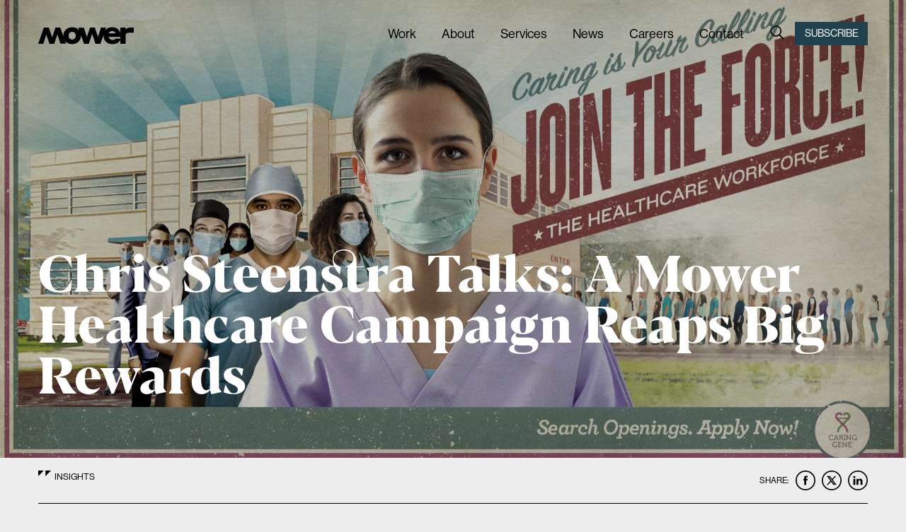

--- FILE ---
content_type: text/html; charset=UTF-8
request_url: https://www.mower.com/news/chris-steenstra-talks-a-mower-healthcare-campaign-reaps-big-rewards/
body_size: 23157
content:
<!DOCTYPE html>
<html lang="en-US" prefix="og: https://ogp.me/ns#">
<head>
	<meta charset="UTF-8" />
	<meta name="viewport" content="width=device-width" />
	<script>
    window.dataLayer = window.dataLayer || [];
    dataLayer.push({
        'GAUAID' : 'UA-12354417-1',
        'SITEURL' : 'https://www.mower.com',
        'PAGENAME' : 'Chris Steenstra Talks: A Mower Healthcare Campaign Reaps Big Rewards'
    });
    (function(w,d,s,l,i){w[l]=w[l]||[];w[l].push({'gtm.start':
    new Date().getTime(),event:'gtm.js'});var f=d.getElementsByTagName(s)[0],
    j=d.createElement(s),dl=l!='dataLayer'?'&l='+l:'';j.async=true;j.src=
    'https://www.googletagmanager.com/gtm.js?id='+i+dl;f.parentNode.insertBefore(j,f);
    })(window,document,'script','dataLayer','GTM-P3RM8SP');
</script>
	<script type="text/javascript">
    var _ss = _ss || [];
    _ss.push(['_setDomain', 'https://koi-3QQD1PAM50.marketingautomation.services/net']);
    _ss.push(['_setAccount', 'KOI-4M6NWK6PIA']);
    _ss.push(['_trackPageView']);
    (function() {
        var ss = document.createElement('script');
        ss.type = 'text/javascript';
        ss.async = true;
        ss.src = ('https:' == document.location.protocol ? 'https://' : 'http://') + 'koi-3QQD1PAM50.marketingautomation.services/client/ss.js?ver=2.4.0';
        var scr = document.getElementsByTagName('script')[0];
        scr.parentNode.insertBefore(ss, scr);
    })();
</script>		<style>img:is([sizes="auto" i], [sizes^="auto," i]) { contain-intrinsic-size: 3000px 1500px }</style>
	<script id="cookieyes" type="text/javascript" src="https://cdn-cookieyes.com/client_data/57032916a664008f368159d2/script.js"></script>
<!-- Search Engine Optimization by Rank Math - https://rankmath.com/ -->
<title>Chris Steenstra Talks: A Mower Healthcare Campaign Reaps Big Rewards - MOWER</title>
<meta name="description" content="Chris Steenstra and her team were faced with an important yet challenging task. The Account Director and Chief Administration Officer wanted to inspire young"/>
<meta name="robots" content="index, follow, max-snippet:-1, max-video-preview:-1, max-image-preview:large"/>
<link rel="canonical" href="https://www.mower.com/news/chris-steenstra-talks-a-mower-healthcare-campaign-reaps-big-rewards/" />
<meta property="og:locale" content="en_US" />
<meta property="og:type" content="article" />
<meta property="og:title" content="Chris Steenstra Talks: A Mower Healthcare Campaign Reaps Big Rewards - MOWER" />
<meta property="og:description" content="Chris Steenstra and her team were faced with an important yet challenging task. The Account Director and Chief Administration Officer wanted to inspire young" />
<meta property="og:url" content="https://www.mower.com/news/chris-steenstra-talks-a-mower-healthcare-campaign-reaps-big-rewards/" />
<meta property="og:site_name" content="MOWER" />
<meta property="og:updated_time" content="2023-03-27T19:06:47-04:00" />
<meta property="og:image" content="https://www.mower.com/wp-content/uploads/2023/03/Untitled-design-2023-03-27T150454.855.png" />
<meta property="og:image:secure_url" content="https://www.mower.com/wp-content/uploads/2023/03/Untitled-design-2023-03-27T150454.855.png" />
<meta property="og:image:width" content="1920" />
<meta property="og:image:height" content="945" />
<meta property="og:image:alt" content="Chris Steenstra Talks: A Mower Healthcare Campaign Reaps Big Rewards" />
<meta property="og:image:type" content="image/png" />
<meta property="article:published_time" content="2023-03-27T19:05:04-04:00" />
<meta property="article:modified_time" content="2023-03-27T19:06:47-04:00" />
<meta name="twitter:card" content="summary_large_image" />
<meta name="twitter:title" content="Chris Steenstra Talks: A Mower Healthcare Campaign Reaps Big Rewards - MOWER" />
<meta name="twitter:description" content="Chris Steenstra and her team were faced with an important yet challenging task. The Account Director and Chief Administration Officer wanted to inspire young" />
<meta name="twitter:image" content="https://www.mower.com/wp-content/uploads/2023/03/Untitled-design-2023-03-27T150454.855.png" />
<script type="application/ld+json" class="rank-math-schema">{"@context":"https://schema.org","@graph":[{"@type":["Corporation","Organization"],"@id":"https://www.mower.com/#organization","name":"MOWER","url":"https://www.mower.com","logo":{"@type":"ImageObject","@id":"https://www.mower.com/#logo","url":"http://mower.com/wp-content/uploads/2021/05/MowerGive-AdAge_400x400.jpeg","contentUrl":"http://mower.com/wp-content/uploads/2021/05/MowerGive-AdAge_400x400.jpeg","caption":"MOWER","inLanguage":"en-US","width":"1667","height":"1667"}},{"@type":"WebSite","@id":"https://www.mower.com/#website","url":"https://www.mower.com","name":"MOWER","publisher":{"@id":"https://www.mower.com/#organization"},"inLanguage":"en-US"},{"@type":"ImageObject","@id":"https://www.mower.com/wp-content/uploads/2023/03/Untitled-design-2023-03-27T150454.855.png","url":"https://www.mower.com/wp-content/uploads/2023/03/Untitled-design-2023-03-27T150454.855.png","width":"1920","height":"945","inLanguage":"en-US"},{"@type":"WebPage","@id":"https://www.mower.com/news/chris-steenstra-talks-a-mower-healthcare-campaign-reaps-big-rewards/#webpage","url":"https://www.mower.com/news/chris-steenstra-talks-a-mower-healthcare-campaign-reaps-big-rewards/","name":"Chris Steenstra Talks: A Mower Healthcare Campaign Reaps Big Rewards - MOWER","datePublished":"2023-03-27T19:05:04-04:00","dateModified":"2023-03-27T19:06:47-04:00","isPartOf":{"@id":"https://www.mower.com/#website"},"primaryImageOfPage":{"@id":"https://www.mower.com/wp-content/uploads/2023/03/Untitled-design-2023-03-27T150454.855.png"},"inLanguage":"en-US"},{"@type":"Person","@id":"https://www.mower.com/author/gthomasmower-com/","name":"Geoffrey Thomas","url":"https://www.mower.com/author/gthomasmower-com/","image":{"@type":"ImageObject","@id":"https://secure.gravatar.com/avatar/41cbc0e8c1988534ab29b42551132004253e7feecfd2842622d371235e4b74de?s=96&amp;d=mm&amp;r=g","url":"https://secure.gravatar.com/avatar/41cbc0e8c1988534ab29b42551132004253e7feecfd2842622d371235e4b74de?s=96&amp;d=mm&amp;r=g","caption":"Geoffrey Thomas","inLanguage":"en-US"},"worksFor":{"@id":"https://www.mower.com/#organization"}},{"@type":"Article","headline":"Chris Steenstra Talks: A Mower Healthcare Campaign Reaps Big Rewards - MOWER","datePublished":"2023-03-27T19:05:04-04:00","dateModified":"2023-03-27T19:06:47-04:00","author":{"@id":"https://www.mower.com/author/gthomasmower-com/","name":"Geoffrey Thomas"},"publisher":{"@id":"https://www.mower.com/#organization"},"description":"Chris Steenstra and her team were faced with an important yet challenging task. The Account Director and Chief Administration Officer wanted to inspire young","name":"Chris Steenstra Talks: A Mower Healthcare Campaign Reaps Big Rewards - MOWER","@id":"https://www.mower.com/news/chris-steenstra-talks-a-mower-healthcare-campaign-reaps-big-rewards/#richSnippet","isPartOf":{"@id":"https://www.mower.com/news/chris-steenstra-talks-a-mower-healthcare-campaign-reaps-big-rewards/#webpage"},"image":{"@id":"https://www.mower.com/wp-content/uploads/2023/03/Untitled-design-2023-03-27T150454.855.png"},"inLanguage":"en-US","mainEntityOfPage":{"@id":"https://www.mower.com/news/chris-steenstra-talks-a-mower-healthcare-campaign-reaps-big-rewards/#webpage"}}]}</script>
<!-- /Rank Math WordPress SEO plugin -->

<link rel='dns-prefetch' href='//cdnjs.cloudflare.com' />
<link rel='dns-prefetch' href='//ajax.googleapis.com' />
<link rel='dns-prefetch' href='//www.youtube.com' />
<link rel='dns-prefetch' href='//player.vimeo.com' />
<link rel='dns-prefetch' href='//use.typekit.net' />
<link rel="alternate" type="application/rss+xml" title="MOWER &raquo; Feed" href="https://www.mower.com/feed/" />
<link rel="alternate" type="application/rss+xml" title="MOWER &raquo; Comments Feed" href="https://www.mower.com/comments/feed/" />
<link rel='stylesheet' id='wp-block-library-css' href='https://www.mower.com/wp-includes/css/dist/block-library/style.min.css?ver=6.8.3' type='text/css' media='all' />
<style id='classic-theme-styles-inline-css' type='text/css'>
/*! This file is auto-generated */
.wp-block-button__link{color:#fff;background-color:#32373c;border-radius:9999px;box-shadow:none;text-decoration:none;padding:calc(.667em + 2px) calc(1.333em + 2px);font-size:1.125em}.wp-block-file__button{background:#32373c;color:#fff;text-decoration:none}
</style>
<style id='safe-svg-svg-icon-style-inline-css' type='text/css'>
.safe-svg-cover{text-align:center}.safe-svg-cover .safe-svg-inside{display:inline-block;max-width:100%}.safe-svg-cover svg{fill:currentColor;height:100%;max-height:100%;max-width:100%;width:100%}

</style>
<style id='global-styles-inline-css' type='text/css'>
:root{--wp--preset--aspect-ratio--square: 1;--wp--preset--aspect-ratio--4-3: 4/3;--wp--preset--aspect-ratio--3-4: 3/4;--wp--preset--aspect-ratio--3-2: 3/2;--wp--preset--aspect-ratio--2-3: 2/3;--wp--preset--aspect-ratio--16-9: 16/9;--wp--preset--aspect-ratio--9-16: 9/16;--wp--preset--color--black: #000000;--wp--preset--color--cyan-bluish-gray: #abb8c3;--wp--preset--color--white: #ffffff;--wp--preset--color--pale-pink: #f78da7;--wp--preset--color--vivid-red: #cf2e2e;--wp--preset--color--luminous-vivid-orange: #ff6900;--wp--preset--color--luminous-vivid-amber: #fcb900;--wp--preset--color--light-green-cyan: #7bdcb5;--wp--preset--color--vivid-green-cyan: #00d084;--wp--preset--color--pale-cyan-blue: #8ed1fc;--wp--preset--color--vivid-cyan-blue: #0693e3;--wp--preset--color--vivid-purple: #9b51e0;--wp--preset--gradient--vivid-cyan-blue-to-vivid-purple: linear-gradient(135deg,rgba(6,147,227,1) 0%,rgb(155,81,224) 100%);--wp--preset--gradient--light-green-cyan-to-vivid-green-cyan: linear-gradient(135deg,rgb(122,220,180) 0%,rgb(0,208,130) 100%);--wp--preset--gradient--luminous-vivid-amber-to-luminous-vivid-orange: linear-gradient(135deg,rgba(252,185,0,1) 0%,rgba(255,105,0,1) 100%);--wp--preset--gradient--luminous-vivid-orange-to-vivid-red: linear-gradient(135deg,rgba(255,105,0,1) 0%,rgb(207,46,46) 100%);--wp--preset--gradient--very-light-gray-to-cyan-bluish-gray: linear-gradient(135deg,rgb(238,238,238) 0%,rgb(169,184,195) 100%);--wp--preset--gradient--cool-to-warm-spectrum: linear-gradient(135deg,rgb(74,234,220) 0%,rgb(151,120,209) 20%,rgb(207,42,186) 40%,rgb(238,44,130) 60%,rgb(251,105,98) 80%,rgb(254,248,76) 100%);--wp--preset--gradient--blush-light-purple: linear-gradient(135deg,rgb(255,206,236) 0%,rgb(152,150,240) 100%);--wp--preset--gradient--blush-bordeaux: linear-gradient(135deg,rgb(254,205,165) 0%,rgb(254,45,45) 50%,rgb(107,0,62) 100%);--wp--preset--gradient--luminous-dusk: linear-gradient(135deg,rgb(255,203,112) 0%,rgb(199,81,192) 50%,rgb(65,88,208) 100%);--wp--preset--gradient--pale-ocean: linear-gradient(135deg,rgb(255,245,203) 0%,rgb(182,227,212) 50%,rgb(51,167,181) 100%);--wp--preset--gradient--electric-grass: linear-gradient(135deg,rgb(202,248,128) 0%,rgb(113,206,126) 100%);--wp--preset--gradient--midnight: linear-gradient(135deg,rgb(2,3,129) 0%,rgb(40,116,252) 100%);--wp--preset--font-size--small: 13px;--wp--preset--font-size--medium: 20px;--wp--preset--font-size--large: 36px;--wp--preset--font-size--x-large: 42px;--wp--preset--spacing--20: 0.44rem;--wp--preset--spacing--30: 0.67rem;--wp--preset--spacing--40: 1rem;--wp--preset--spacing--50: 1.5rem;--wp--preset--spacing--60: 2.25rem;--wp--preset--spacing--70: 3.38rem;--wp--preset--spacing--80: 5.06rem;--wp--preset--shadow--natural: 6px 6px 9px rgba(0, 0, 0, 0.2);--wp--preset--shadow--deep: 12px 12px 50px rgba(0, 0, 0, 0.4);--wp--preset--shadow--sharp: 6px 6px 0px rgba(0, 0, 0, 0.2);--wp--preset--shadow--outlined: 6px 6px 0px -3px rgba(255, 255, 255, 1), 6px 6px rgba(0, 0, 0, 1);--wp--preset--shadow--crisp: 6px 6px 0px rgba(0, 0, 0, 1);}:where(.is-layout-flex){gap: 0.5em;}:where(.is-layout-grid){gap: 0.5em;}body .is-layout-flex{display: flex;}.is-layout-flex{flex-wrap: wrap;align-items: center;}.is-layout-flex > :is(*, div){margin: 0;}body .is-layout-grid{display: grid;}.is-layout-grid > :is(*, div){margin: 0;}:where(.wp-block-columns.is-layout-flex){gap: 2em;}:where(.wp-block-columns.is-layout-grid){gap: 2em;}:where(.wp-block-post-template.is-layout-flex){gap: 1.25em;}:where(.wp-block-post-template.is-layout-grid){gap: 1.25em;}.has-black-color{color: var(--wp--preset--color--black) !important;}.has-cyan-bluish-gray-color{color: var(--wp--preset--color--cyan-bluish-gray) !important;}.has-white-color{color: var(--wp--preset--color--white) !important;}.has-pale-pink-color{color: var(--wp--preset--color--pale-pink) !important;}.has-vivid-red-color{color: var(--wp--preset--color--vivid-red) !important;}.has-luminous-vivid-orange-color{color: var(--wp--preset--color--luminous-vivid-orange) !important;}.has-luminous-vivid-amber-color{color: var(--wp--preset--color--luminous-vivid-amber) !important;}.has-light-green-cyan-color{color: var(--wp--preset--color--light-green-cyan) !important;}.has-vivid-green-cyan-color{color: var(--wp--preset--color--vivid-green-cyan) !important;}.has-pale-cyan-blue-color{color: var(--wp--preset--color--pale-cyan-blue) !important;}.has-vivid-cyan-blue-color{color: var(--wp--preset--color--vivid-cyan-blue) !important;}.has-vivid-purple-color{color: var(--wp--preset--color--vivid-purple) !important;}.has-black-background-color{background-color: var(--wp--preset--color--black) !important;}.has-cyan-bluish-gray-background-color{background-color: var(--wp--preset--color--cyan-bluish-gray) !important;}.has-white-background-color{background-color: var(--wp--preset--color--white) !important;}.has-pale-pink-background-color{background-color: var(--wp--preset--color--pale-pink) !important;}.has-vivid-red-background-color{background-color: var(--wp--preset--color--vivid-red) !important;}.has-luminous-vivid-orange-background-color{background-color: var(--wp--preset--color--luminous-vivid-orange) !important;}.has-luminous-vivid-amber-background-color{background-color: var(--wp--preset--color--luminous-vivid-amber) !important;}.has-light-green-cyan-background-color{background-color: var(--wp--preset--color--light-green-cyan) !important;}.has-vivid-green-cyan-background-color{background-color: var(--wp--preset--color--vivid-green-cyan) !important;}.has-pale-cyan-blue-background-color{background-color: var(--wp--preset--color--pale-cyan-blue) !important;}.has-vivid-cyan-blue-background-color{background-color: var(--wp--preset--color--vivid-cyan-blue) !important;}.has-vivid-purple-background-color{background-color: var(--wp--preset--color--vivid-purple) !important;}.has-black-border-color{border-color: var(--wp--preset--color--black) !important;}.has-cyan-bluish-gray-border-color{border-color: var(--wp--preset--color--cyan-bluish-gray) !important;}.has-white-border-color{border-color: var(--wp--preset--color--white) !important;}.has-pale-pink-border-color{border-color: var(--wp--preset--color--pale-pink) !important;}.has-vivid-red-border-color{border-color: var(--wp--preset--color--vivid-red) !important;}.has-luminous-vivid-orange-border-color{border-color: var(--wp--preset--color--luminous-vivid-orange) !important;}.has-luminous-vivid-amber-border-color{border-color: var(--wp--preset--color--luminous-vivid-amber) !important;}.has-light-green-cyan-border-color{border-color: var(--wp--preset--color--light-green-cyan) !important;}.has-vivid-green-cyan-border-color{border-color: var(--wp--preset--color--vivid-green-cyan) !important;}.has-pale-cyan-blue-border-color{border-color: var(--wp--preset--color--pale-cyan-blue) !important;}.has-vivid-cyan-blue-border-color{border-color: var(--wp--preset--color--vivid-cyan-blue) !important;}.has-vivid-purple-border-color{border-color: var(--wp--preset--color--vivid-purple) !important;}.has-vivid-cyan-blue-to-vivid-purple-gradient-background{background: var(--wp--preset--gradient--vivid-cyan-blue-to-vivid-purple) !important;}.has-light-green-cyan-to-vivid-green-cyan-gradient-background{background: var(--wp--preset--gradient--light-green-cyan-to-vivid-green-cyan) !important;}.has-luminous-vivid-amber-to-luminous-vivid-orange-gradient-background{background: var(--wp--preset--gradient--luminous-vivid-amber-to-luminous-vivid-orange) !important;}.has-luminous-vivid-orange-to-vivid-red-gradient-background{background: var(--wp--preset--gradient--luminous-vivid-orange-to-vivid-red) !important;}.has-very-light-gray-to-cyan-bluish-gray-gradient-background{background: var(--wp--preset--gradient--very-light-gray-to-cyan-bluish-gray) !important;}.has-cool-to-warm-spectrum-gradient-background{background: var(--wp--preset--gradient--cool-to-warm-spectrum) !important;}.has-blush-light-purple-gradient-background{background: var(--wp--preset--gradient--blush-light-purple) !important;}.has-blush-bordeaux-gradient-background{background: var(--wp--preset--gradient--blush-bordeaux) !important;}.has-luminous-dusk-gradient-background{background: var(--wp--preset--gradient--luminous-dusk) !important;}.has-pale-ocean-gradient-background{background: var(--wp--preset--gradient--pale-ocean) !important;}.has-electric-grass-gradient-background{background: var(--wp--preset--gradient--electric-grass) !important;}.has-midnight-gradient-background{background: var(--wp--preset--gradient--midnight) !important;}.has-small-font-size{font-size: var(--wp--preset--font-size--small) !important;}.has-medium-font-size{font-size: var(--wp--preset--font-size--medium) !important;}.has-large-font-size{font-size: var(--wp--preset--font-size--large) !important;}.has-x-large-font-size{font-size: var(--wp--preset--font-size--x-large) !important;}
:where(.wp-block-post-template.is-layout-flex){gap: 1.25em;}:where(.wp-block-post-template.is-layout-grid){gap: 1.25em;}
:where(.wp-block-columns.is-layout-flex){gap: 2em;}:where(.wp-block-columns.is-layout-grid){gap: 2em;}
:root :where(.wp-block-pullquote){font-size: 1.5em;line-height: 1.6;}
</style>
<link rel='stylesheet' id='myfonts_webfonts_994687-css' href='https://www.mower.com/wp-content/plugins/Mower_Font_WP/Mower_Font_WP.css?ver=6.8.3' type='text/css' media='all' />
<link rel='stylesheet' id='main-css' href='https://www.mower.com/wp-content/themes/mower/style.css?ver=1762196655' type='text/css' media='' />
<link rel='stylesheet' id='typekit-fonts-css' href='https://use.typekit.net/fzv2efi.css?ver=1.0' type='text/css' media='' />
<script type="text/javascript" src="https://ajax.googleapis.com/ajax/libs/jquery/3.1.0/jquery.min.js?ver=3.1.0" id="jquery-js"></script>
<script type="text/javascript" id="my-ajax-handle-js-extra">
/* <![CDATA[ */
var the_ajax_script = {"ajaxurl":"https:\/\/www.mower.com\/wp-admin\/admin-ajax.php"};
/* ]]> */
</script>
<script type="text/javascript" src="https://www.mower.com/wp-content/themes/mower/assets/js/ajax.min.js?ver=1762196654" id="my-ajax-handle-js"></script>
<link rel="https://api.w.org/" href="https://www.mower.com/wp-json/" /><link rel="alternate" title="JSON" type="application/json" href="https://www.mower.com/wp-json/wp/v2/insights/3771" /><link rel="EditURI" type="application/rsd+xml" title="RSD" href="https://www.mower.com/xmlrpc.php?rsd" />
<link rel='shortlink' href='https://www.mower.com/?p=3771' />
<link rel="alternate" title="oEmbed (JSON)" type="application/json+oembed" href="https://www.mower.com/wp-json/oembed/1.0/embed?url=https%3A%2F%2Fwww.mower.com%2Fnews%2Fchris-steenstra-talks-a-mower-healthcare-campaign-reaps-big-rewards%2F" />
<link rel="alternate" title="oEmbed (XML)" type="text/xml+oembed" href="https://www.mower.com/wp-json/oembed/1.0/embed?url=https%3A%2F%2Fwww.mower.com%2Fnews%2Fchris-steenstra-talks-a-mower-healthcare-campaign-reaps-big-rewards%2F&#038;format=xml" />
<style type="text/css">.recentcomments a{display:inline !important;padding:0 !important;margin:0 !important;}</style><link rel="icon" href="https://www.mower.com/wp-content/uploads/2022/03/cropped-favicon_mower_2-32x32.png" sizes="32x32" />
<link rel="icon" href="https://www.mower.com/wp-content/uploads/2022/03/cropped-favicon_mower_2-192x192.png" sizes="192x192" />
<link rel="apple-touch-icon" href="https://www.mower.com/wp-content/uploads/2022/03/cropped-favicon_mower_2-180x180.png" />
<meta name="msapplication-TileImage" content="https://www.mower.com/wp-content/uploads/2022/03/cropped-favicon_mower_2-270x270.png" />

<style type='text/css'></style>		<style type="text/css" id="wp-custom-css">
			.nobr {
	white-space: nowrap;
}

.single-work .brand-as-friend-section { display: none; }

.page-id-4461 div#page-wrapper {
	padding: min(18vw,18vh) 10vw 0;
}

.page-id-4461 p {
	margin: 0 0 1.618em;
}

.page-id-4461 #page-wrapper .gfield_label {
	font-size: 2.5em;
	margin-bottom: 1em;
}

.page-id-4461 #page-wrapper .gform_wrapper .gf_progressbar:after, .page-id-4461 #page-wrapper .gform_wrapper .gf_progressbar_percentage {
	height: .25em;
	border-right: 1em #000 solid;
}
.page-id-4461 #page-wrapper .gform_footer input[type=submit], .page-id-4461 #page-wrapper .gform_next_button.button, .page-id-4461 #page-wrapper .gform_previous_button.button, .page-id-4461 .gform_wrapper .gform_page_footer .button.gform_button, .page-id-4461 .gform_wrapper .gform_page_footer .button.gform_next_button {
	line-height: 1;
	padding: 1em 3em;
	text-transform: uppercase;
	position: relative;
	padding: 0 1em 0 1.325em;
	font-size: 1.25em;
	color: #000;
	background: none;
	border: none;
	border-top: 1px rgba(0, 0, 0, 1) solid;
	border-left: 1px rgba(0, 0, 0, 1) solid;
	border-bottom: 1px rgba(0, 0, 0, 1)  solid;
	text-transform: none;
	cursor: pointer;
	min-height: 2.75em;
	display: inline-flex;
	align-items: center;
	transition: all .25s;
}

.page-id-4461 #page-wrapper .gform_previous_button.button {
	border-right: 1px rgba(0, 0, 0, 1) solid;
}

.page-id-4461 #page-wrapper .gform_footer input[type=submit]::after, .page-id-4461 #page-wrapper .gform_next_button.button::after, .page-id-4461 #page-wrapper .gform_previous_button.button:not(:has(+ button))::after, .page-id-4461 .gform_wrapper .gform_page_footer .button.gform_button::after, .page-id-4461 .gform_wrapper .gform_page_footer .button.gform_next_button::after {
	content: " ";
	position: absolute;
	display: block;
	width: 1em;
	height: calc(100% + 1px);
	top: -1px;
	right: 0;
	z-index: 1;
	transform-origin: bottom left;
	transform: skew(-20deg, 0deg);
	border-right: 1px rgba(0, 0, 0, 1) solid;
	border-top: 1px rgba(0, 0, 0, 1) solid;
	transition: all .25s;
}

.page-id-4461 #page-wrapper .gform_footer input[type=submit], .page-id-4461 #page-wrapper .gform_next_button.button:hover, .page-id-4461 #page-wrapper .gform_previous_button.button:hover, .page-id-4461 .gform_wrapper .gform_page_footer .button.gform_button:hover, .page-id-4461 .gform_wrapper .gform_page_footer .button.gform_next_button:hover, .page-id-4461 #page-wrapper .gform_footer input[type=submit]:hover::after, .page-id-4461 #page-wrapper .gform_next_button.button:hover::after, .page-id-4461 #page-wrapper .gform_previous_button.button:hover::after, .page-id-4461 .gform_wrapper .gform_page_footer .button.gform_button:hover::after, .page-id-4461 .gform_wrapper .gform_page_footer .button.gform_next_button:hover::after {
	color: #ec098d;
	border-color: #ec098d;
}

body.page-id-4461 .gform_wrapper .gform_body .gform_fields .gfield .gfield_label .gfield_required.gfield_required_text {
	display: none;
}

.page-id-4461 .gform_wrapper.gravity-theme textarea {
	font-size: 1.5em;
	letter-spacing: 0.02em;
	line-height: 1.618;
	resize: vertical;
}

.page-id-4461 .gform_confirmation_message * {
	text-align: center;
	line-height: 1.2;
}

.page-id-4461 form.post-password-form {
	width: 100%;
	padding: 0 10%;
	max-width: 60em;
	margin: 0 auto;
}

.page-id-4461 form.post-password-form label {
	font-size: .875em;
	font-weight: bold;
	letter-spacing: .05em;
}

.page-id-4461 input[name=post_password] {
	margin-top: 0;
	border: 0;
	border-bottom: 2px #000 solid;
	background: transparent;
	font-size: 1.5em;
	padding: .5em 1em;
	
}

.page-id-4461 input[type=submit] {
	font-weight: bold;
	letter-spacing: .05em;
	padding: 1.5em 3em;
	cursor: pointer;
	transition: background .25s;
}

.page-id-4461 input[type=submit]:hover {
	background: #000;
}

.page-id-4461 .gform_page_footer button:first-of-type::after {
	content: none;
}

section.review-slider-section.financial-services {
	margin-bottom: 0;
}

.review-slider-section.financial-services .review-slider-text-box .review-slider-author-box {
	display: none;
}

.review-slider-section.financial-services .header3 h3 {
	font-size: 2rem;
}

.review-slider-section.financial-services .header3 p {
	font-size: 1rem;
}

.review-slider-section.financial-services .header3 h3.first::before {
	content: '\0201C';
	font-family: Blacker2;
	position: relative;
	font-size: 2em;
	color: #000;
}

.menu-item sup {
	right: initial;
}

.p-0 .wp-block-group__inner-container {
	padding: 0;
}

.pr-0 .wp-block-group__inner-container {
	padding-right: 0;
}

.large-type-text.large-type-text {
	font-size: 10vw;
  margin-bottom: 0;
}

.large-type-text-desc.large-type-text-desc {
	margin: 0;
  font-size: clamp(1.1em, 1.9vw, 3em);
}

.large-type-text-desc-on-top {
	transform: translateY(1.75vw);
}

.large-type-text-pull-up {
	transform: translateY(clamp(-4em,-4vw, -2em));
}

.wp-column-block-image-left figure {
	margin: 0 0 0 auto !important;
}

.wp-column-block-image-right figure {
	margin: 0 auto 0 0 !important;
}

@media (max-width: 782px) {
  .wp-column-block-image-left figure {
		margin: 0 auto !important;
	}

	.wp-column-block-image-right figure {
		margin: 0 auto !important;
	}
}

.img-dropshadow-1 img {
	-webkit-box-shadow: 5px 3px 14px 7px rgba(0,0,0,0.15);
	-moz-box-shadow: 5px 3px 14px 7px rgba(0,0,0,0.15);
	box-shadow: 5px 3px 14px 7px rgba(0,0,0,0.15);
}

.pull-up-2em {
	transform: translateY(-2em);
}

.wct-dropshadow {
	-webkit-box-shadow: 7px 7px 6px 0px rgba(0,0,0,0.2);
	-moz-box-shadow: 7px 7px 6px 0px rgba(0,0,0,0.2);
	box-shadow: 7px 7px 6px 0px rgba(0,0,0,0.2);
}

.items-center-wct {
	margin:0 auto;
	align-content: center !important;
	max-width:300px;
}

.gray-top, .white-top,
.gray-bottom, .white-bottom {
	position: relative;
}

.gray-top > *, .gray-bottom > *,
.white-top > *, .white-bottom > * {
	position: relative;
	z-index: 2;
}

/* Shared styles */
.gray-top::before, .white-top::before,
.gray-bottom::after, .white-bottom::after {
	content: '';
	display: block;
	position: absolute;
	left: 0;
	width: 100%;
	height: 6em;
	z-index: 1;
}

/* Backgrounds */
.gray-top::before, .gray-bottom::after {
	background: #ededed;
}

.white-top::before, .white-bottom::after {
	background: #fff;
}

/* Positions */
.gray-top::before, .white-top::before {
	top: 0;
}

.gray-bottom::after, .white-bottom::after {
	bottom: 0;
}

.postid-5885 .stats {
	padding: 0 26vw;
}

.postid-5885 .stats * {
	white-space: nowrap;
}

.mediful-underline-header {
	font-family: Arial;
	letter-spacing: -.04em;
	border-bottom: 1px solid #000;
	padding-bottom: .5em;
}

.wp-block-group.contain > div {
	max-width: 930px;
}

.smaller-videos iframe {
	height:425px;
}

.responsive-video .wp-block-embed__wrapper {
	position: relative;
  width: 100%;
  padding-top: 56.25%;
}

.responsive-video .wp-block-embed__wrapper iframe {
	position: absolute;
  top: 0;
  left: 0;
  width: 100%;
  height: 100%;
  border: 0;
}

.postid-6051 .items-center-wct {
	max-width: 400px;
}

.has-border-gray img { border: 1px #666 solid; }

.page-id-6141 .hero-home-header { display: flex; flex-direction: column; justify-content: flex-end; }

.page-id-6141 .hero-home-header .home-main-cont { transform: none; }

.page-id-6141 h1.header-text-cont {
font-size: clamp(3em,5vw,4em);
}

@view-transition { navigation: auto; }

.full-width-img img {
	width: 100%;
}

.wp-embed-aspect-16-9 iframe {
	height: auto;
	aspect-ratio: 16 / 9;
}

.has-tall-video iframe {
	height: auto;
	aspect-ratio: 372 / 661;
}

.wp-embed-aspect-1-1 iframe {
	height: auto;
	aspect-ratio: 1;
}

.pb-2em { padding-bottom: 2em !important; }

.zi-1 { z-index: 1; }
.zi-2 { z-index: 2; }
.ml--20 { margin-left: -20%; }
.border-top-white { background-image: linear-gradient(to bottom, #fff 0%, #fff 10%, rgba(255,255,255,.0) 10%, rgba(255,255,255,.0) 100%); }

.border-top-gray { background-image: linear-gradient(to bottom, #ededed 0%, #ededed 10%, #fff 10%, #fff 100%); }

div.wrap-3-col { grid-template-columns: repeat(auto-fit, minmax(360px, 1fr)); }

.has-container.wp-block-group .wp-block-group__inner-container { max-width: 1410px; padding: 0 3rem; }

.has-purple-color {
	color: #a822a6;
}

.is-style-gray-top-border .wp-block-column:not(:has(*)):before, .is-style-orange-top-border .wp-block-column:not(:has(*)):before, .is-style-pink-top-border .wp-block-column:before, .is-style-white-top-border .wp-block-column:not(:has(*)):before, .is-style-yellow-top-border .wp-block-column:not(:has(*)):before {
	content: none;
}

#page-wrapper:has(form.post-password-form) {
	min-height: 50dvh;
	display: flex;
	flex-direction: column;
	align-items: center;
	justify-content: center;
}

body:has(form.post-password-form) header .menu-main-menu-container ul a {
	color: #000;
}

body:has(form.post-password-form) header .site-logo svg * {
	fill: #000;
}

.wp-block-group.services-lists ul {
	font-size: 1em;
	padding-left: 1.333em;
}

.wp-block-group.services-lists ul li {
	margin: 0 0 .25em;
	font-size: 1em;
	line-height: 1.25;
}

.page-id-6598 .is-style-extra-padding-right {
	padding-right: 8%;
}

/* Base: mobile first — background not shown */
.custom-bg-test .wp-block-group__inner-container {
  background-image: url('https://www.mower.com/wp-content/uploads/2025/07/105491_Iphone-Vid-v2.png');
  background-size: 0 0; /* effectively hides background */
  background-repeat: no-repeat;
  background-position: bottom left;
}

.custom-bg-test .wp-block-group:not(:first-of-type) {
	justify-content:center;
}

/* At 975px, show at 35% size */
@media (min-width: 975px) {
  .custom-bg-test .wp-block-group__inner-container {
    background-size: 35% auto;
		background-position:bottom left;
  }
	
	.custom-bg-test .wp-block-group:not(:first-of-type) {
	justify-content:flex-end;
}

}

/* At 1100px, show at 50% size */
@media (min-width: 1100px) {
  .custom-bg-test .wp-block-group__inner-container {
    background-size: 50% auto;
  }
}

.tighter-line-height li {
	margin:.15em !important;
}

.abb-image-constrict {
	width: 100%;
  max-width: 671px;
}

body .mobile-and-tablet-only {
	@media screen and (min-width: 60em) {
		display: none;
	}
}

.page-id-6716 .gutenberg-full-width-section .container-full {
	background: #3a4621 url(/wp-content/uploads/2025/07/grass-lg.jpg);
}

.has-drop-shadow {
	box-shadow: 0px 5px 10px rgba(0,0,0,.5);
}

.has-border-white {
	border: 1px #fff solid;
}

.has-border-white iframe {
	display: block;
}

.has-download figcaption {
	text-align: left;
	font-size: 1.5rem;
	line-height: 1;
	color: #fff;
	font-weight: 400;
	margin: .5em 0 0;
	font-family: BlackerProDis-ExBd;
	font-family: Blacker2;
	font-feature-settings: "dlig";
	-webkit-font-feature-settings: "dlig";
	-moz-font-feature-settings: "dlig";
	-ms-font-feature-settings: "dlig";
	font-variant-ligatures: none;
}

.page-id-6716 .gutenberg-full-width-section img {
	box-shadow: 0 4px 8px rgba(0,0,0,.333);
	filter: brightness(1);
	transition: filter .25s;
}

.page-id-6716 .gutenberg-full-width-section a:has(img) img:hover {
	filter: brightness(1.1);
}

.wp-block-embed.is-type-video {
	width: fit-content;
}

.hide-subtitles p.archive-info {
	display:none;
}

.wp-block-group.like-lead-in {
	padding-block: 40px;
}

.like-lead-in .wp-block-group__inner-container {
	max-width: 930px;
}
		</style>
		<noscript><style id="rocket-lazyload-nojs-css">.rll-youtube-player, [data-lazy-src]{display:none !important;}</style></noscript></head>
	<style>
		body {
			background-color: #ededed !important;
		}
	</style>
	
<body class="wp-singular insights-template-default single single-insights postid-3771 single-format-standard wp-theme-mower">
	<div id="mobile-nav" class="nav-js-scope show-on-tablet-mobile">
		<a class="close-mobile-nav" role="button">
			<img src="data:image/svg+xml,%3Csvg%20xmlns='http://www.w3.org/2000/svg'%20viewBox='0%200%200%200'%3E%3C/svg%3E" alt="Close Button" data-lazy-src="https://www.mower.com/wp-content/themes/mower/assets/images/close-x.png"><noscript><img src="https://www.mower.com/wp-content/themes/mower/assets/images/close-x.png" alt="Close Button"></noscript>
		</a>
		<div class="mobile-main-nav">
			<div class="float-clear">
				<p class="mobile-label"><a role="button" class="close-mobile-subnav"><span class="arrow-left"><svg id="ada0cfed-7ae1-4967-809e-936200461145" data-name="Layer 1" xmlns="http://www.w3.org/2000/svg" width="20.18" height="17.58" viewBox="0 0 20.18 17.58"><path d="M9.34,17.58h2.07l8.77-8.82L11.37,0H9.3l8.05,8L0,8V9.58l17.37-.05Z" fill="#959595" fill-rule="evenodd"/></svg></span> Main Menu</a></p>
			</div>
			<div class="menu-main-menu-container"><ul id="menu-main-menu" class="menu"><li id="menu-item-853" class="menu-item menu-item-type-post_type menu-item-object-page menu-item-853"><a href="https://www.mower.com/work/" data-emacategory="Top Navigation" data-emalabel="Work">Work</a></li>
<li id="menu-item-854" class="menu-item menu-item-type-post_type menu-item-object-page menu-item-854"><a href="https://www.mower.com/about-us/" data-emacategory="Top Navigation" data-emalabel="About">About</a></li>
<li id="menu-item-6671" class="menu-item menu-item-type-post_type menu-item-object-page menu-item-6671"><a href="https://www.mower.com/services/" data-emacategory="Top Navigation" data-emalabel="Services">Services</a></li>
<li id="menu-item-877" class="menu-item menu-item-type-post_type menu-item-object-page menu-item-877"><a href="https://www.mower.com/news/" data-emacategory="Top Navigation" data-emalabel="News">News</a></li>
<li id="menu-item-856" class="menu-item menu-item-type-post_type menu-item-object-page menu-item-856"><a href="https://www.mower.com/careers/" data-emacategory="Top Navigation" data-emalabel="Careers">Careers</a></li>
<li id="menu-item-3508" class="menu-item menu-item-type-custom menu-item-object-custom menu-item-3508"><a href="https://pages.services/pages.mower.com/contact-pages/" data-emacategory="Top Navigation" data-emalabel="Contact">Contact</a></li>
</ul></div>
		</div><!-- .mobile-main-nav -->
	</div><!-- #mobile-nav -->
	<div id="wrapper" class="hfeed">
		<div class="nav-menu-overlay">
			<div class="nav-menu-overlay-inner">
				<div class="container">
					<div class="container-inner">
						<script>
							$(document).ready(function() {
								$('.nav-search-form').submit(function(e) {
									window.dataLayer = window.dataLayer || [];
									window.dataLayer.push({
										event: 'Search',
										'eventCategory': 'Site Search',
										'eventLabel': $('.search-input').val()
									});
								});
							});
						</script>
						<form role="search" method="get" class="nav-search-form" action="https://www.mower.com">
							<label class="screen-reader-text" for="site-search">Search for:</label>
							<input type="search" value="" name="s" id="nav-search-input" class="search-input" title="Enter search terms" tabindex="-1" placeholder="What would you like to find?">
							<button type="submit" title="Submit Search" class="nav-search-btn" tabindex="-1">
								<svg id="Layer_1" data-name="Layer 1" xmlns="http://www.w3.org/2000/svg" viewBox="0 0 23.29 24.12">
									<title>Artboard 1</title>
									<path d="M23.29,22.71l-6.8-6.8A9.47,9.47,0,1,0,15,17.24l6.89,6.88ZM2,9.5A7.5,7.5,0,1,1,9.5,17,7.5,7.5,0,0,1,2,9.5Z" fill="#fff"></path>
								</svg>
							</button>
						</form>
						<div class="nav-search-info">
							<div class="nav-search-info-column nav-search-column1">
								<h2>Quick Links</h2>
								<div class="menu-quick-links-container"><ul id="menu-quick-links" class="menu"><li id="menu-item-2414" class="menu-item menu-item-type-post_type menu-item-object-page menu-item-2414"><a href="https://www.mower.com/buildings-and-construction/" data-emacategory="Site Search Quick Links" data-emalabel="Building &#038; Construction">Building &#038; Construction</a></li>
<li id="menu-item-2415" class="menu-item menu-item-type-post_type menu-item-object-page menu-item-2415"><a href="https://www.mower.com/transportation-logistics/" data-emacategory="Site Search Quick Links" data-emalabel="Transportation &amp; Logistics">Transportation &amp; Logistics</a></li>
<li id="menu-item-2416" class="menu-item menu-item-type-post_type menu-item-object-page menu-item-2416"><a href="https://www.mower.com/energy-sustainability/" data-emacategory="Site Search Quick Links" data-emalabel="Energy &#038; Sustainability">Energy &#038; Sustainability</a></li>
<li id="menu-item-2417" class="menu-item menu-item-type-post_type menu-item-object-page menu-item-2417"><a href="https://www.mower.com/?page_id=1029" data-emacategory="Site Search Quick Links" data-emalabel="Financial Services">Financial Services</a></li>
<li id="menu-item-2418" class="menu-item menu-item-type-post_type menu-item-object-page menu-item-2418"><a href="https://www.mower.com/healthcare-marketing/" data-emacategory="Site Search Quick Links" data-emalabel="Healthcare">Healthcare</a></li>
<li id="menu-item-2419" class="menu-item menu-item-type-post_type menu-item-object-page menu-item-2419"><a href="https://www.mower.com/technology/" data-emacategory="Site Search Quick Links" data-emalabel="Technology">Technology</a></li>
<li id="menu-item-2420" class="menu-item menu-item-type-post_type menu-item-object-page menu-item-2420"><a href="https://www.mower.com/travel-tourism/" data-emacategory="Site Search Quick Links" data-emalabel="Travel &#038; Tourism">Travel &#038; Tourism</a></li>
</ul></div>							</div>
							<div class="nav-search-info-column nav-search-column2">
																		<a href="/fierce-friends/" data-emacategory="Site Search Quick Links" data-emalabel="Making Fierce Friends™" class="mower-info-item">
											<div data-bg="https://www.mower.com/wp-content/uploads/2025/07/105706_Mower_CrisisLP_HandsOvrHrt_400x400.png" class="mower-info-item-image rocket-lazyload" style="border: 2px solid #ffffff;"></div>
											<div class="mower-info-item-text">
												<h2 class="mower-info-item-title" style="color:#ffffff !important;">
										Making Fierce Friends™												</h2>
												<div class="mower-info-item-text" style="color:#ffffff !important;">
																						</div>
											</div>
										</a>
																				<a href="https://www.mower.com/careers/" data-emacategory="Site Search Quick Links" data-emalabel="Careers" class="mower-info-item">
											<div data-bg="https://www.mower.com/wp-content/uploads/2021/07/Careers.png" class="mower-info-item-image rocket-lazyload" style="border: 2px solid #ffffff;"></div>
											<div class="mower-info-item-text">
												<h2 class="mower-info-item-title" style="color:#ffffff !important;">
										Careers												</h2>
												<div class="mower-info-item-text" style="color:#ffffff !important;">
																						</div>
											</div>
										</a>
																				<a href="https://pages.services/pages.mower.com/contact-pages/" data-emacategory="Site Search Quick Links" data-emalabel="Contact Us" class="mower-info-item">
											<div data-bg="https://www.mower.com/wp-content/uploads/2021/07/Contact-Us-2.png" class="mower-info-item-image rocket-lazyload" style="border: 2px solid #ffffff;"></div>
											<div class="mower-info-item-text">
												<h2 class="mower-info-item-title" style="color:#ffffff !important;">
										Contact Us												</h2>
												<div class="mower-info-item-text" style="color:#ffffff !important;">
																						</div>
											</div>
										</a>
																	</div>
							<div class="nav-search-info-column nav-search-column3">
								<p class="social-links">
																				<a href="https://www.facebook.com/MowerAgency" target="_blank" class="track" data-emacategory="Site Search Quick Links" data-emalabel="Facebook"><svg id="aedc4174-61f4-4236-9feb-cb5f89d05126" data-name="RAW ICONS - SQUARE / ROUNDED / CIRCLE" xmlns="http://www.w3.org/2000/svg" width="0.47in" height="0.47in" viewBox="0 0 34 34"><path d="M17,34A17,17,0,1,1,34,17,17,17,0,0,1,17,34ZM17,2A15,15,0,1,0,32,17,15,15,0,0,0,17,2Z"/><path d="M20.43,17H18.19v8H14.86V17H13.28V14.18h1.58V12.35A3.12,3.12,0,0,1,18.22,9h2.46v2.74H18.89a.68.68,0,0,0-.7.77v1.66h2.53Z"/></svg><span class="ada-fx-empty-link">Visit us on Facebook</span></a>
																						<a href="https://twitter.com/moweragency" target="_blank" class="track" data-emacategory="Site Search Quick Links" data-emalabel="Twitter"><svg viewBox="0 0 34 34">
<path d="M17,34A17,17,0,1,1,34,17,17,17,0,0,1,17,34ZM17,2A15,15,0,1,0,32,17,15,15,0,0,0,17,2Z"/>
<path d="M18.9,15.8l5.9-6.4h-2.4l-4.6,5l-3.7-5H8.6l6.2,8.3l-6.4,6.9h2.4l5-5.5l4.1,5.5h5.5L18.9,15.8z M13.2,11.2L22,22.8h-1.2l-8.7-11.7H13.2z"/>
</svg><span class="ada-fx-empty-link">Visit us on Twitter</span></a>
																						<a href="https://www.linkedin.com/company/mower-agency-inc" target="_blank" class="track" data-emacategory="Site Search Quick Links" data-emalabel="Linkedin"><svg id="b0f25af9-3fae-400b-9049-f5dd6e05f4c7" data-name="RAW ICONS - SQUARE / ROUNDED / CIRCLE" xmlns="http://www.w3.org/2000/svg" width="0.47in" height="0.47in" viewBox="0 0 34 34"><path d="M18,15.82v0l0,0Z" fill="#0a6c9b"/><path d="M17,34A17,17,0,1,1,34,17,17,17,0,0,1,17,34ZM17,2A15,15,0,1,0,32,17,15,15,0,0,0,17,2Z"/><rect x="9.2" y="14.33" width="3.43" height="10.32"/><path d="M10.92,12.92h0A1.77,1.77,0,0,1,9,11.14a1.79,1.79,0,0,1,1.94-1.79,1.79,1.79,0,1,1,0,3.57Z"/><path d="M25,24.65H21.57V19.13c0-1.39-.5-2.34-1.74-2.34a1.89,1.89,0,0,0-1.76,1.26,2.32,2.32,0,0,0-.11.83v5.77H14.53s0-9.35,0-10.32H18v1.46a3.41,3.41,0,0,1,3.09-1.7c2.26,0,3.95,1.47,3.95,4.64Z"/></svg><span class="ada-fx-empty-link">Visit us on Linkedin</span></a>
																						<a href="https://www.instagram.com/moweragency/" target="_blank" class="track" data-emacategory="Site Search Quick Links" data-emalabel="Instagram"><svg id="e2ad56f7-156c-4a61-9da2-d427768cb849" data-name="RAW ICONS - SQUARE / ROUNDED / CIRCLE" xmlns="http://www.w3.org/2000/svg" width="0.47in" height="0.47in" viewBox="0 0 34 34"><path d="M17,34A17,17,0,1,1,34,17,17,17,0,0,1,17,34ZM17,2A15,15,0,1,0,32,17,15,15,0,0,0,17,2Z"/><path d="M21.35,17.08a4.44,4.44,0,1,1-4.43-4.44A4.43,4.43,0,0,1,21.35,17.08Zm-1.57,0a2.86,2.86,0,1,0-2.86,2.86A2.86,2.86,0,0,0,19.78,17Zm2.75-4.57a1,1,0,1,1-1-1A1,1,0,0,1,22.53,12.46Zm3,1V20.7a5,5,0,0,1-5,5H13.29a5,5,0,0,1-5-5V13.45a5,5,0,0,1,5-4.95h7.25A5,5,0,0,1,25.5,13.45ZM24,17.23c0-2-.09-4-.09-4a3.16,3.16,0,0,0-3.16-3.16S18.89,10,17.1,10c-2,0-4,.09-4,.09A3.15,3.15,0,0,0,10,13.23s-.05,2-.05,4,.05,3.61.05,3.61A3.15,3.15,0,0,0,13.11,24s2,.09,3.9.09S20.72,24,20.72,24a3.16,3.16,0,0,0,3.16-3.15S24,19.07,24,17.23Z"/></svg><span class="ada-fx-empty-link">Visit us on Instagram</span></a>
																						<a href="https://www.youtube.com/channel/UCm8F0ub-pESCLgkAlcRMxeA" target="_blank" class="track" data-emacategory="Site Search Quick Links" data-emalabel="YouTube"><svg id="b6f6e95a-6a69-435f-966d-a1dfdbcf1a66" data-name="RAW ICONS - SQUARE / ROUNDED / CIRCLE" xmlns="http://www.w3.org/2000/svg" width="0.47in" height="0.47in" viewBox="0 0 34 34"><path d="M17,34A17,17,0,1,1,34,17,17,17,0,0,1,17,34ZM17,2A15,15,0,1,0,32,17,15,15,0,0,0,17,2Z"/><path d="M26.19,17a24,24,0,0,1-.38,4.41,2.29,2.29,0,0,1-1.62,1.62,55.69,55.69,0,0,1-7.19.38A54.35,54.35,0,0,1,9.81,23a2.29,2.29,0,0,1-1.62-1.62A24.06,24.06,0,0,1,7.81,17a24.17,24.17,0,0,1,.38-4.42A2.34,2.34,0,0,1,9.81,11,55.69,55.69,0,0,1,17,10.57a54.27,54.27,0,0,1,7.19.39,2.29,2.29,0,0,1,1.62,1.62A23.44,23.44,0,0,1,26.19,17Zm-11,2.73L20,17l-4.78-2.75Z"/></svg><span class="ada-fx-empty-link">Visit us on YouTube</span></a>
																			</p>
							</div>
						</div>
					</div>
				</div>
			</div>
			<div class="nav-menu-overlay-inner-mobile">
				<div class="container">
					<div class="menu-mobile-menu-container"><ul id="menu-mobile-menu" class="menu"><li id="menu-item-1383" class="menu-item menu-item-type-post_type menu-item-object-page menu-item-1383"><a href="https://www.mower.com/work/" data-emacategory="Top Navigation" data-emalabel="Work">Work</a></li>
<li id="menu-item-1381" class="menu-item menu-item-type-post_type menu-item-object-page menu-item-1381"><a href="https://www.mower.com/about-us/" data-emacategory="Top Navigation" data-emalabel="About">About</a></li>
<li id="menu-item-6682" class="menu-item menu-item-type-post_type menu-item-object-page menu-item-6682"><a href="https://www.mower.com/services/" data-emacategory="Top Navigation" data-emalabel="Services">Services</a></li>
<li id="menu-item-1379" class="menu-item menu-item-type-post_type menu-item-object-page menu-item-1379"><a href="https://www.mower.com/news/" data-emacategory="Top Navigation" data-emalabel="News">News</a></li>
<li id="menu-item-1380" class="menu-item menu-item-type-post_type menu-item-object-page menu-item-1380"><a href="https://www.mower.com/careers/" data-emacategory="Top Navigation" data-emalabel="Careers">Careers</a></li>
<li id="menu-item-3509" class="menu-item menu-item-type-custom menu-item-object-custom menu-item-3509"><a href="https://pages.services/pages.mower.com/contact-pages/" data-emacategory="Top Navigation" data-emalabel="Contact">Contact</a></li>
<li id="menu-item-5781" class="menu-item menu-item-type-post_type menu-item-object-page menu-item-5781"><a href="https://www.mower.com/subscribe/" data-emacategory="Top Navigation" data-emalabel="Subscribe">Subscribe</a></li>
</ul></div>					<div class="nav-mobile-search" style="display:none;">
						<form role="search" method="get" class="mobile-nav-search-form" action="https://www.mower.com">
							<button type="submit" title="Submit Search" class="nav-search-btn" tabindex="-1">
								<svg id="Layer_1" data-name="Layer 1" xmlns="http://www.w3.org/2000/svg" viewBox="0 0 23.29 24.12">
									<title>Artboard 1</title>
									<path d="M23.29,22.71l-6.8-6.8A9.47,9.47,0,1,0,15,17.24l6.89,6.88ZM2,9.5A7.5,7.5,0,1,1,9.5,17,7.5,7.5,0,0,1,2,9.5Z" fill="#fff"></path>
								</svg>
							</button>
							<input type="search" value="" name="s" id="nav-search-input" class="search-input" title="Enter search terms" tabindex="-1">
						</form>
					</div>
				</div>
			</div>
			<div class="nav-bg-overlay"></div>
		</div>
		<header id="header" class="black">
			<div class="container header-cont">
				<a class="site-logo" data-emacategory="Top Navigation" data-emalabel="Home Logo" href="https://www.mower.com/" title="MOWER" rel="home"><svg id="b85fab00-fe4d-4cf4-9b50-bc3d96ef740f" data-name="Layer 1" xmlns="http://www.w3.org/2000/svg" width="513.5" height="90.8" viewBox="0 0 513.5 90.8"><path d="M494.5,2c-11.9,0-20.3,3.7-25,11.1V2.1H441.3V30.4a40.19,40.19,0,0,0-10.6-17.9C422.3,4.3,411,.1,397.3,0H397c-13.5,0-24.7,4.1-33.2,12.1a44.14,44.14,0,0,0-4.6,5.1l5.3-15.1H337.1L321.3,51.9,304,1.5H278.8L261.5,52.4,245.6,2.7l-.2-.5H214.9l5.5,15.3a60.16,60.16,0,0,0-4.2-4.6C207.3,4.5,196,.2,182.4.1c-13.6.1-25,4.3-33.9,12.7S135,32.2,135,45.5a26.2,26.2,0,0,0,.1,2.8L118.3,1.6H92.6L74.9,54.8,56.9,1.6H30.4L0,88.7H27.4L43.3,38.9,60.6,89.3H85.8l17.3-50.9L119,88.1l.2.5h30.5l-5.5-15.2a46.87,46.87,0,0,0,4.3,4.7c8.9,8.4,20.3,12.7,33.9,12.7s25-4.4,33.8-12.8,13.4-19.4,13.4-32.6a19.27,19.27,0,0,0-.1-2.4l16.8,46.3H272l17.7-53.2,18,53.2h26.5l17-48.6c-.1,1.4-.2,2.8-.2,4.2,0,13.6,4.4,24.8,13.1,33.2S384.5,90.8,399,90.8A63.15,63.15,0,0,0,418,88a38,38,0,0,0,13.6-7.4c4.8-4.5,8.1-8.9,9.8-13.2V88.7h28.2V46.2c-.1-5.8,1.5-10.1,4.5-12.7s8.2-4,15.4-4h24V2ZM196.3,60.5a19.09,19.09,0,0,1-27.6,0c-3.6-3.9-5.4-9-5.4-15s1.8-11.1,5.3-15a18.2,18.2,0,0,1,13.9-5.9,18,18,0,0,1,13.8,5.9,22.07,22.07,0,0,1,5.3,15.1C201.5,51.5,199.8,56.6,196.3,60.5ZM379.5,31.9c2.7-7.6,8.5-11.3,17.7-11.3s15,3.7,17.6,11.3a6.37,6.37,0,0,1,.2.7H379.3a6.37,6.37,0,0,1,.2-.7ZM415.1,62l-.2.3c-3.5,4.2-8.5,6.3-14.7,6.3s-11.3-1.7-15-5.1A20.31,20.31,0,0,1,379,51.8h62.4V62Z" fill="#fff"/></svg></a>
				<div class="header-inner-wrapper">
					<nav id="menu" class="header-nav-menu">
						<div class="menu-main-menu-container"><ul id="menu-main-menu-1" class="menu"><li class="menu-item menu-item-type-post_type menu-item-object-page menu-item-853"><a href="https://www.mower.com/work/" data-emacategory="Top Navigation" data-emalabel="Work">Work</a></li>
<li class="menu-item menu-item-type-post_type menu-item-object-page menu-item-854"><a href="https://www.mower.com/about-us/" data-emacategory="Top Navigation" data-emalabel="About">About</a></li>
<li class="menu-item menu-item-type-post_type menu-item-object-page menu-item-6671"><a href="https://www.mower.com/services/" data-emacategory="Top Navigation" data-emalabel="Services">Services</a></li>
<li class="menu-item menu-item-type-post_type menu-item-object-page menu-item-877"><a href="https://www.mower.com/news/" data-emacategory="Top Navigation" data-emalabel="News">News</a></li>
<li class="menu-item menu-item-type-post_type menu-item-object-page menu-item-856"><a href="https://www.mower.com/careers/" data-emacategory="Top Navigation" data-emalabel="Careers">Careers</a></li>
<li class="menu-item menu-item-type-custom menu-item-object-custom menu-item-3508"><a href="https://pages.services/pages.mower.com/contact-pages/" data-emacategory="Top Navigation" data-emalabel="Contact">Contact</a></li>
</ul></div>						<a href="#" class="nav-search-button"><span class="ada-fx-empty-link">Nav Search Icon</span>
							<svg id="nav_search_icon" data-name="nav_search_icon 1" xmlns="http://www.w3.org/2000/svg" viewBox="0 0 23.29 24.12">
								<title>Nav Search Icon</title>
								<path d="M23.29,22.71l-6.8-6.8A9.47,9.47,0,1,0,15,17.24l6.89,6.88ZM2,9.5A7.5,7.5,0,1,1,9.5,17,7.5,7.5,0,0,1,2,9.5Z" fill="#fff"></path>
							</svg>
						</a>
						<a href="#" class="nav-close-button">
							<img src="data:image/svg+xml,%3Csvg%20xmlns='http://www.w3.org/2000/svg'%20viewBox='0%200%200%200'%3E%3C/svg%3E" alt="Close Button" data-lazy-src="https://www.mower.com/wp-content/themes/mower/assets/images/close-x.png"><noscript><img src="https://www.mower.com/wp-content/themes/mower/assets/images/close-x.png" alt="Close Button"></noscript>
						</a>
						<a class="btn sharpspring-subscribe-btn" href="https://www.mower.com/subscribe/">Subscribe</a>
					</nav>

					<a role="button" id="open-mobile-nav" aria-label="menu">
						<span></span>
						<span></span>
						<span></span>
					</a>
					<a href="#" class="mobile-nav-close-button nav-close-button">
						<img src="data:image/svg+xml,%3Csvg%20xmlns='http://www.w3.org/2000/svg'%20viewBox='0%200%200%200'%3E%3C/svg%3E" alt="Close Button" data-lazy-src="https://www.mower.com/wp-content/themes/mower/assets/images/close-x.png"><noscript><img src="https://www.mower.com/wp-content/themes/mower/assets/images/close-x.png" alt="Close Button"></noscript>
					</a>
				</div>
			</div>
		</header>
		<div id="page-wrapper">
			<div class="slide-on-mobile">
	<style>
		.general-header-image h1,
		.general-header-image p,
		.general-header-image h2 {
			color: #ffffff !important;
		}

		#hero-general {
			background: url(https://www.mower.com/wp-content/uploads/2023/03/Untitled-design-2023-03-27T150454.855.png) no-repeat center / cover;
		}
			</style>
	<div id="hero-general" class="general-header-image hero-block  ">
				<div class="home-main-cont">
			<div class="container">
									<div class="header-text-cont">
										<h1>Chris Steenstra Talks: A Mower Healthcare Campaign Reaps Big Rewards</h1>
										</div>
								</div>
		</div>
	</div>
		<section id="post-details" class="post-details-section gutter">
		<div class="container">
			<div class="post-details">
				<div class="specialty">
					<svg id="fd699b6d-3835-4eb5-8ef2-2cc37554cbf7" data-name="Layer 1" xmlns="http://www.w3.org/2000/svg" width="18" height="8" viewBox="0 0 18 8"><path id="f018bdb9-b80d-416f-b2b6-38b847c713dc" data-name="Rectangle 1 copy 3" d="M10.29,0H18L10.29,8ZM0,0H7.71L0,8Z" fill-rule="evenodd"/></svg>					<span>Insights</span>
				</div>
				<div class="post-share-box">
					<span>Share:</span>
					<p class="social-links">
														<a href="#http://Facebook" class="share_button_Facebook" data-emacategory="Social Share" data-emalabel="
								Chris Steenstra Talks: A Mower Healthcare Campaign Reaps Big Rewards								| Facebook"><svg id="aedc4174-61f4-4236-9feb-cb5f89d05126" data-name="RAW ICONS - SQUARE / ROUNDED / CIRCLE" xmlns="http://www.w3.org/2000/svg" width="0.47in" height="0.47in" viewBox="0 0 34 34"><path d="M17,34A17,17,0,1,1,34,17,17,17,0,0,1,17,34ZM17,2A15,15,0,1,0,32,17,15,15,0,0,0,17,2Z"/><path d="M20.43,17H18.19v8H14.86V17H13.28V14.18h1.58V12.35A3.12,3.12,0,0,1,18.22,9h2.46v2.74H18.89a.68.68,0,0,0-.7.77v1.66h2.53Z"/></svg></a>
																<a href="#http://Twitter" class="share_button_Twitter" data-emacategory="Social Share" data-emalabel="
								Chris Steenstra Talks: A Mower Healthcare Campaign Reaps Big Rewards								| Twitter"><svg viewBox="0 0 34 34">
<path d="M17,34A17,17,0,1,1,34,17,17,17,0,0,1,17,34ZM17,2A15,15,0,1,0,32,17,15,15,0,0,0,17,2Z"/>
<path d="M18.9,15.8l5.9-6.4h-2.4l-4.6,5l-3.7-5H8.6l6.2,8.3l-6.4,6.9h2.4l5-5.5l4.1,5.5h5.5L18.9,15.8z M13.2,11.2L22,22.8h-1.2l-8.7-11.7H13.2z"/>
</svg></a>
																<a href="#http://Linkedin" class="share_button_Linkedin" data-emacategory="Social Share" data-emalabel="
								Chris Steenstra Talks: A Mower Healthcare Campaign Reaps Big Rewards								| Linkedin"><svg id="b0f25af9-3fae-400b-9049-f5dd6e05f4c7" data-name="RAW ICONS - SQUARE / ROUNDED / CIRCLE" xmlns="http://www.w3.org/2000/svg" width="0.47in" height="0.47in" viewBox="0 0 34 34"><path d="M18,15.82v0l0,0Z" fill="#0a6c9b"/><path d="M17,34A17,17,0,1,1,34,17,17,17,0,0,1,17,34ZM17,2A15,15,0,1,0,32,17,15,15,0,0,0,17,2Z"/><rect x="9.2" y="14.33" width="3.43" height="10.32"/><path d="M10.92,12.92h0A1.77,1.77,0,0,1,9,11.14a1.79,1.79,0,0,1,1.94-1.79,1.79,1.79,0,1,1,0,3.57Z"/><path d="M25,24.65H21.57V19.13c0-1.39-.5-2.34-1.74-2.34a1.89,1.89,0,0,0-1.76,1.26,2.32,2.32,0,0,0-.11.83v5.77H14.53s0-9.35,0-10.32H18v1.46a3.41,3.41,0,0,1,3.09-1.7c2.26,0,3.95,1.47,3.95,4.64Z"/></svg></a>
																<a href="#http://Instagram" class="share_button_Instagram" data-emacategory="Social Share" data-emalabel="
								Chris Steenstra Talks: A Mower Healthcare Campaign Reaps Big Rewards								| Instagram"><svg id="e2ad56f7-156c-4a61-9da2-d427768cb849" data-name="RAW ICONS - SQUARE / ROUNDED / CIRCLE" xmlns="http://www.w3.org/2000/svg" width="0.47in" height="0.47in" viewBox="0 0 34 34"><path d="M17,34A17,17,0,1,1,34,17,17,17,0,0,1,17,34ZM17,2A15,15,0,1,0,32,17,15,15,0,0,0,17,2Z"/><path d="M21.35,17.08a4.44,4.44,0,1,1-4.43-4.44A4.43,4.43,0,0,1,21.35,17.08Zm-1.57,0a2.86,2.86,0,1,0-2.86,2.86A2.86,2.86,0,0,0,19.78,17Zm2.75-4.57a1,1,0,1,1-1-1A1,1,0,0,1,22.53,12.46Zm3,1V20.7a5,5,0,0,1-5,5H13.29a5,5,0,0,1-5-5V13.45a5,5,0,0,1,5-4.95h7.25A5,5,0,0,1,25.5,13.45ZM24,17.23c0-2-.09-4-.09-4a3.16,3.16,0,0,0-3.16-3.16S18.89,10,17.1,10c-2,0-4,.09-4,.09A3.15,3.15,0,0,0,10,13.23s-.05,2-.05,4,.05,3.61.05,3.61A3.15,3.15,0,0,0,13.11,24s2,.09,3.9.09S20.72,24,20.72,24a3.16,3.16,0,0,0,3.16-3.15S24,19.07,24,17.23Z"/></svg></a>
																<a href="#http://YouTube" class="share_button_YouTube" data-emacategory="Social Share" data-emalabel="
								Chris Steenstra Talks: A Mower Healthcare Campaign Reaps Big Rewards								| YouTube"><svg id="b6f6e95a-6a69-435f-966d-a1dfdbcf1a66" data-name="RAW ICONS - SQUARE / ROUNDED / CIRCLE" xmlns="http://www.w3.org/2000/svg" width="0.47in" height="0.47in" viewBox="0 0 34 34"><path d="M17,34A17,17,0,1,1,34,17,17,17,0,0,1,17,34ZM17,2A15,15,0,1,0,32,17,15,15,0,0,0,17,2Z"/><path d="M26.19,17a24,24,0,0,1-.38,4.41,2.29,2.29,0,0,1-1.62,1.62,55.69,55.69,0,0,1-7.19.38A54.35,54.35,0,0,1,9.81,23a2.29,2.29,0,0,1-1.62-1.62A24.06,24.06,0,0,1,7.81,17a24.17,24.17,0,0,1,.38-4.42A2.34,2.34,0,0,1,9.81,11,55.69,55.69,0,0,1,17,10.57a54.27,54.27,0,0,1,7.19.39,2.29,2.29,0,0,1,1.62,1.62A23.44,23.44,0,0,1,26.19,17Zm-11,2.73L20,17l-4.78-2.75Z"/></svg></a>
													</p>
				</div>
			</div>
		</div>
	</section>
	<section class="gutenberg-full-width-section post-content-section">
	<div class="container">
		<?xml encoding="UTF-8"><p>Chris Steenstra and her team were faced with an important yet challenging task. The Account Director and Chief Administration Officer wanted to inspire young adults to consider a career as a long-term care provider. It&rsquo;s the type of occupation that, even in the best of pre-COVID times, calls for immense compassion and patience without a lot of pay.</p><p>Mower was the agency of choice to launch a campaign that would recruit and also train long-term care providers. &ldquo;Our client, Iroquois Healthcare Association, an Albany, New York-based association of upstate hospitals, was designated as a workforce investment organization and received special New York State funding,&rdquo; Steenstra explained.<a href="https://www.mediavillage.com/microsite/mower-insites/" target="_blank" rel="noreferrer noopener nofollow" data-emacategory="External Link" data-emalabel=" | https://www.mediavillage.com/microsite/mower-insites/"></a></p><p>The recruitment campaign, named Caring is Your Calling, supported a new brand called Caring Gene&reg;. And a grant from New York State helped bankroll it. &ldquo;The funding was allocated because of the severe shortage of long-term care providers, especially at the entry caregiver level &mdash; certified nursing assistants, home health aides and personal care assistants,&rdquo; she said. &ldquo;There is a dire shortage with an aging population, not just in New York State but across the country.&rdquo;</p><p>Mower started by conducting some primary research among the target audience. &ldquo;We talked to long-term caregivers who are very successful, very happy, very good at what they do, and teased out what their motivation was,&rdquo; Steenstra recalled.</p><p>The agency wanted to know what led them into the field. What gets them out of bed in the morning? Why do they love it knowing how hard it is? &ldquo;It&rsquo;s such a demanding career,&rdquo; she said. &ldquo;It&rsquo;s very physical. It&rsquo;s not very glamorous. It certainly doesn&rsquo;t pay very well, especially in the beginning, although there is a career ladder.&rdquo;</p><p>Mower discovered a behavioral gem in the research findings. &ldquo;There are some people that have this desire to care for others,&rdquo; Steenstra explained. &ldquo;They want to be helpful. They&rsquo;re nurturing. They just want to help people, and so for them, there&rsquo;s no other job that would be as fulfilling, money aside, difficulties aside.</p><p>&ldquo;Long-term care &mdash; nursing homes, assisted living and so on &mdash; is an area of healthcare where a caregiver can really build a relationship with the patient and the resident,&rdquo; she continued. &ldquo;It&rsquo;s not like at a hospital where you&rsquo;re in and out &mdash; or primary care where you&rsquo;re in and out. Caregivers really get to know the residents, or the people that they&rsquo;re caring for in their homes.&rdquo;</p><p>With that insight, Mower developed the Caring Gene&reg; brand, and that became the centerpiece for a statewide multimedia campaign that included &ldquo;radio, television, out of home, digital &mdash; the full spectrum of media to target that audience of primarily 18 to 34 year olds and even more, 18 to 24s who were just starting their careers, maybe just coming out of high school,&rdquo; Steenstra added.</p><p>The initiative had three phases. Phase one was launched about a year before the pandemic with several different iterations of TV spots and other assets. Once COVID hit, the message had to be re-crafted as a call-to-action. &ldquo;There was this whole other reason to get involved in healthcare,&rdquo; Steenstra said. &ldquo;We would have been tone deaf if we had just continued with the current campaign. That&rsquo;s when we pivoted and launched the Caring Is Your Calling [messaging].&rdquo;</p><p>Mower took a cue from the World War II icon Rosie the Riveter and messaging on vintage posters that were meant to rally civilians into action. &ldquo;The whole look and feel of that second phase of the campaign was much more urgent,&rdquo; Steenstra noted. &ldquo;We had a new TV spot, all new creative, which was really in the moment and talked about becoming a healthcare hero.&rdquo; This second version of the campaign performed very well.</p><p>At that point, &ldquo;we had two years and two different campaigns worth of data and insight on how they performed, especially on social channels like Facebook, Instagram, Snapchat, Reddit,&rdquo; she recalled. &ldquo;We were able to see what was resonating.&rdquo;</p><p>Mower recognized some attributes of the target audience. They were into pop culture. A lot of them were into hip-hop. They were playing games online. So, in the third iteration of the campaign, Mower pivoted to a very different approach. The third iteration became the &ldquo;Dance Campaign.&rdquo;</p><p>The agency created a series of eight different videos featuring groups of caregivers in different dance scenarios. Some were like flash mob dances with a spontaneous feeling. Others took more of a storytelling approach: someone dancing their way from a dull boring kind of retail job or fast-food job into a more fulfilling caregiver role.</p><p>The third phase of the campaign really took off, leading to almost 2.1 million total website visits, 143,000 job search tool interactions and almost 2,300 job applications. &ldquo;We never had so many comments, shares, likes and people posting things and really engaging with a paid ad,&rdquo; Steenstra said. &ldquo;We got the psychographic finely tuned in that third iteration. Also, we were still in the height of COVID, and people started to realize how critical these healthcare providers are.&rdquo;</p><p>The campaign was also recognized by the marketing industry, winning the prestigious Grand Prix award in The Drum B2B Awards in 2021, two gold and six other awards during the 2021 Healthcare Advertising Awards and four gold and five other 2021 ANA B2 awards.</p><p>The rewards were clearly multifold for both Mower and its client, Iroquois Healthcare Association. Patients and residents who ultimately benefited from the increased caregiver ranks certainly felt the results, too.</p><p>The recruitment campaign, named Caring is Your Calling, supported a new brand called Caring Gene&reg;. And a grant from New York State helped bankroll it. &ldquo;The funding was allocated because of the severe shortage of long-term care providers, especially at the entry caregiver level &mdash; certified nursing assistants, home health aides and personal care assistants,&rdquo; she said. &ldquo;There is a dire shortage with an aging population, not just in New York State but across the country.&rdquo;</p><p>Mower started by conducting some primary research among the target audience. &ldquo;We talked to long-term caregivers who are very successful, very happy, very good at what they do, and teased out what their motivation was,&rdquo; Steenstra recalled.</p><p>The agency wanted to know what led them into the field. What gets them out of bed in the morning? Why do they love it knowing how hard it is? &ldquo;It&rsquo;s such a demanding career,&rdquo; she said. &ldquo;It&rsquo;s very physical. It&rsquo;s not very glamorous. It certainly doesn&rsquo;t pay very well, especially in the beginning, although there is a career ladder.&rdquo;</p><p>Mower discovered a behavioral gem in the research findings. &ldquo;There are some people that have this desire to care for others,&rdquo; Steenstra explained. &ldquo;They want to be helpful. They&rsquo;re nurturing. They just want to help people, and so for them, there&rsquo;s no other job that would be as fulfilling, money aside, difficulties aside.</p><p>&ldquo;Long-term care &mdash; nursing homes, assisted living and so on &mdash; is an area of healthcare where a caregiver can really build a relationship with the patient and the resident,&rdquo; she continued. &ldquo;It&rsquo;s not like at a hospital where you&rsquo;re in and out &mdash; or primary care where you&rsquo;re in and out. Caregivers really get to know the residents, or the people that they&rsquo;re caring for in their homes.&rdquo;</p><p>With that insight, Mower developed the Caring Gene&reg; brand, and that became the centerpiece for a statewide multimedia campaign that included &ldquo;radio, television, out of home, digital &mdash; the full spectrum of media to target that audience of primarily 18 to 34 year olds and even more, 18 to 24s who were just starting their careers, maybe just coming out of high school,&rdquo; Steenstra added.</p><p>The initiative had three phases. Phase one was launched about a year before the pandemic with several different iterations of TV spots and other assets. Once COVID hit, the message had to be re-crafted as a call-to-action. &ldquo;There was this whole other reason to get involved in healthcare,&rdquo; Steenstra said. &ldquo;We would have been tone deaf if we had just continued with the current campaign. That&rsquo;s when we pivoted and launched the Caring Is Your Calling [messaging].&rdquo;</p><p>Mower took a cue from the World War II icon Rosie the Riveter and messaging on vintage posters that were meant to rally civilians into action. &ldquo;The whole look and feel of that second phase of the campaign was much more urgent,&rdquo; Steenstra noted. &ldquo;We had a new TV spot, all new creative, which was really in the moment and talked about becoming a healthcare hero.&rdquo; This second version of the campaign performed very well.</p><p>At that point, &ldquo;we had two years and two different campaigns worth of data and insight on how they performed, especially on social channels like Facebook, Instagram, Snapchat, Reddit,&rdquo; she recalled. &ldquo;We were able to see what was resonating.&rdquo;</p><p>Mower recognized some attributes of the target audience. They were into pop culture. A lot of them were into hip-hop. They were playing games online. So, in the third iteration of the campaign, Mower pivoted to a very different approach. The third iteration became the &ldquo;Dance Campaign.&rdquo;</p><p>The agency created a series of eight different videos featuring groups of caregivers in different dance scenarios. Some were like flash mob dances with a spontaneous feeling. Others took more of a storytelling approach: someone dancing their way from a dull boring kind of retail job or fast-food job into a more fulfilling caregiver role.</p><p>The third phase of the campaign really took off, leading to almost 2.1 million total website visits, 143,000 job search tool interactions and almost 2,300 job applications. &ldquo;We never had so many comments, shares, likes and people posting things and really engaging with a paid ad,&rdquo; Steenstra said. &ldquo;We got the psychographic finely tuned in that third iteration. Also, we were still in the height of COVID, and people started to realize how critical these healthcare providers are.&rdquo;</p><p>The campaign was also recognized by the marketing industry, winning the prestigious Grand Prix award in The Drum B2B Awards in 2021, two gold and six other awards during the 2021 Healthcare Advertising Awards and four gold and five other 2021 ANA B2 awards.</p><p>The rewards were clearly multifold for both Mower and its client, Iroquois Healthcare Association. Patients and residents who ultimately benefited from the increased caregiver ranks certainly felt the results, too.</p>
	</div>
</section>

		<section id="next-project-block" class="next-project-section gutter">
			<div class="container">
				<div class="triangle-svg-box">
					<svg id="fd699b6d-3835-4eb5-8ef2-2cc37554cbf7" data-name="Layer 1" xmlns="http://www.w3.org/2000/svg" width="18" height="8" viewBox="0 0 18 8"><path id="f018bdb9-b80d-416f-b2b6-38b847c713dc" data-name="Rectangle 1 copy 3" d="M10.29,0H18L10.29,8ZM0,0H7.71L0,8Z" fill-rule="evenodd"/></svg>					<span>Next Insight</span>
				</div>
				<a class="next-project-link" data-emacategory="News Tiles" data-emalabel="10 Metrics You Should Be Using Now to Measure Public Relations Success" href="https://www.mower.com/news/10-metrics-you-should-be-using-now-to-measure-public-relations-success/">
					<div class="next-project-header">
						<h2 class="next-project-title">
							10 Metrics You Should Be Using Now to Measure Public Relations Success						</h2>
						<div class="next-project-date">
							Insights - Apr 17, 2023						</div>
					</div>
					<div data-bg="https://www.mower.com/wp-content/uploads/2023/04/Untitled-design-2023-04-17T144748.319.png" class="next-project-image rocket-lazyload" style=""></div>
				</a>
			</div>
		</section>
		</div>
	</div>

	<style>
	/* ==========================================================================
		mowerman styles
		========================================================================== */

	div.mowerman            { width: 100vw; height: 100px; position: relative; background: linear-gradient(180deg, rgba(223,223,223,0) 0%, rgba(223,223,223,1) 100%); }
	.mowerman canvas        { width: 100%; height: 100%; position: absolute; top: 0; left: 0; image-rendering: optimizeSpeed; image-rendering: -moz-crisp-edges; image-rendering: -o-crisp-edges; image-rendering: -webkit-optimize-contrast; image-rendering: pixelated; image-rendering: optimize-contrast; -ms-interpolation-mode: nearest-neighbor; }

	.mowerman p             { position: absolute; width: 1px height: 1px; opacity: 0; overflow: hidden; transform: translateY(1em); max-width: 17em; font-size: 1em; top: -4.5em; left: 0; z-index: 10; font-family: neue-haas-grotesk-display, 'Styrene A Web', sans-serif; transition: transform .25s, opacity .25s; }
	.mowerman.ride p        { top: -5em; }
	.mowerman p::after      { content: ''; display: block; width: 1px; height: 2em; background: #000; position: absolute; bottom: -2em; }
	.mowerman p.left::after { right: 4.5em; transform: rotate(-45deg); }
	.mowerman p.right::after { left: 3em; transform: rotate(30deg); }
	.mowerman p.show        { width: 100%; height: auto; opacity: 1; transform: translateY(0); overflow: visible; }
	.mowerman p em          { white-space: nowrap; font-weight: normal; font-style: normal; }

	/* ==========================================================================
		mowerman media queries
		========================================================================== */

	@media only screen and (max-width: 37.5em) /* 600px */
	{
		.mowerman p         { width: 100%; max-width: 19em; left: 50%; right: auto; transform: translate(-50%, 1em); padding: 0 1em; }
		.mowerman p::after  { content: none; }
		.mowerman p.show    { transform: translate(-50%, 0); }
	}
	</style>

	<!-- mowerman animation begin -->
	<div class="mowerman">
		<canvas class="layer1"></canvas>
		<canvas class="layer2"></canvas>
		<canvas class="layer3"></canvas>
		<canvas class="layer4"></canvas>
		<canvas class="layer5"></canvas>
		<p>Hey! Our name is pronounced <em>Mōw-rrr,</em> like this thing I’m <span>pushing</span>.</p>
	</div>
	<!-- mowerman animation end -->

	<footer id="footer">
		<div class="container">
			<div class="footer-cont">
				<div>
					<div class="site-logo" ><svg id="b85fab00-fe4d-4cf4-9b50-bc3d96ef740f" data-name="Layer 1" xmlns="http://www.w3.org/2000/svg" width="513.5" height="90.8" viewBox="0 0 513.5 90.8"><path d="M494.5,2c-11.9,0-20.3,3.7-25,11.1V2.1H441.3V30.4a40.19,40.19,0,0,0-10.6-17.9C422.3,4.3,411,.1,397.3,0H397c-13.5,0-24.7,4.1-33.2,12.1a44.14,44.14,0,0,0-4.6,5.1l5.3-15.1H337.1L321.3,51.9,304,1.5H278.8L261.5,52.4,245.6,2.7l-.2-.5H214.9l5.5,15.3a60.16,60.16,0,0,0-4.2-4.6C207.3,4.5,196,.2,182.4.1c-13.6.1-25,4.3-33.9,12.7S135,32.2,135,45.5a26.2,26.2,0,0,0,.1,2.8L118.3,1.6H92.6L74.9,54.8,56.9,1.6H30.4L0,88.7H27.4L43.3,38.9,60.6,89.3H85.8l17.3-50.9L119,88.1l.2.5h30.5l-5.5-15.2a46.87,46.87,0,0,0,4.3,4.7c8.9,8.4,20.3,12.7,33.9,12.7s25-4.4,33.8-12.8,13.4-19.4,13.4-32.6a19.27,19.27,0,0,0-.1-2.4l16.8,46.3H272l17.7-53.2,18,53.2h26.5l17-48.6c-.1,1.4-.2,2.8-.2,4.2,0,13.6,4.4,24.8,13.1,33.2S384.5,90.8,399,90.8A63.15,63.15,0,0,0,418,88a38,38,0,0,0,13.6-7.4c4.8-4.5,8.1-8.9,9.8-13.2V88.7h28.2V46.2c-.1-5.8,1.5-10.1,4.5-12.7s8.2-4,15.4-4h24V2ZM196.3,60.5a19.09,19.09,0,0,1-27.6,0c-3.6-3.9-5.4-9-5.4-15s1.8-11.1,5.3-15a18.2,18.2,0,0,1,13.9-5.9,18,18,0,0,1,13.8,5.9,22.07,22.07,0,0,1,5.3,15.1C201.5,51.5,199.8,56.6,196.3,60.5ZM379.5,31.9c2.7-7.6,8.5-11.3,17.7-11.3s15,3.7,17.6,11.3a6.37,6.37,0,0,1,.2.7H379.3a6.37,6.37,0,0,1,.2-.7ZM415.1,62l-.2.3c-3.5,4.2-8.5,6.3-14.7,6.3s-11.3-1.7-15-5.1A20.31,20.31,0,0,1,379,51.8h62.4V62Z" fill="#fff"/></svg></div>
					<div class="offices">
						<p>NEW YORK &bull; CHICAGO &bull; BOSTON &bull; ATLANTA &bull; CHARLOTTE &bull; CINCINNATI &bull; BUFFALO &bull; ROCHESTER &bull; ALBANY &bull; SYRACUSE</p><p><strong><a href="tel:18554661000" target="_blank" data-emacategory="Click to Call" data-emalabel="Chris Steenstra Talks: A Mower Healthcare Campaign Reaps Big Rewards | 18554661000">1-855-466-1000</a></strong></p>
					</div>
				</div>
				<div>
					<p class="social-links">
														<a href="https://www.facebook.com/MowerAgency" target="_blank" class="track" data-emacategory="Footer Navigation" alt="Visit us on Facebook" data-emalabel="
								Chris Steenstra Talks: A Mower Healthcare Campaign Reaps Big Rewards								| Facebook">
								<span class="ada-fx-empty-link">Visit us on Facebook</span><svg id="aedc4174-61f4-4236-9feb-cb5f89d05126" data-name="RAW ICONS - SQUARE / ROUNDED / CIRCLE" xmlns="http://www.w3.org/2000/svg" width="0.47in" height="0.47in" viewBox="0 0 34 34"><path d="M17,34A17,17,0,1,1,34,17,17,17,0,0,1,17,34ZM17,2A15,15,0,1,0,32,17,15,15,0,0,0,17,2Z"/><path d="M20.43,17H18.19v8H14.86V17H13.28V14.18h1.58V12.35A3.12,3.12,0,0,1,18.22,9h2.46v2.74H18.89a.68.68,0,0,0-.7.77v1.66h2.53Z"/></svg></a>
																<a href="https://twitter.com/moweragency" target="_blank" class="track" data-emacategory="Footer Navigation" alt="Visit us on Twitter" data-emalabel="
								Chris Steenstra Talks: A Mower Healthcare Campaign Reaps Big Rewards								| Twitter">
								<span class="ada-fx-empty-link">Visit us on Twitter</span><svg viewBox="0 0 34 34">
<path d="M17,34A17,17,0,1,1,34,17,17,17,0,0,1,17,34ZM17,2A15,15,0,1,0,32,17,15,15,0,0,0,17,2Z"/>
<path d="M18.9,15.8l5.9-6.4h-2.4l-4.6,5l-3.7-5H8.6l6.2,8.3l-6.4,6.9h2.4l5-5.5l4.1,5.5h5.5L18.9,15.8z M13.2,11.2L22,22.8h-1.2l-8.7-11.7H13.2z"/>
</svg></a>
																<a href="https://www.linkedin.com/company/mower-agency-inc" target="_blank" class="track" data-emacategory="Footer Navigation" alt="Visit us on Linkedin" data-emalabel="
								Chris Steenstra Talks: A Mower Healthcare Campaign Reaps Big Rewards								| Linkedin">
								<span class="ada-fx-empty-link">Visit us on Linkedin</span><svg id="b0f25af9-3fae-400b-9049-f5dd6e05f4c7" data-name="RAW ICONS - SQUARE / ROUNDED / CIRCLE" xmlns="http://www.w3.org/2000/svg" width="0.47in" height="0.47in" viewBox="0 0 34 34"><path d="M18,15.82v0l0,0Z" fill="#0a6c9b"/><path d="M17,34A17,17,0,1,1,34,17,17,17,0,0,1,17,34ZM17,2A15,15,0,1,0,32,17,15,15,0,0,0,17,2Z"/><rect x="9.2" y="14.33" width="3.43" height="10.32"/><path d="M10.92,12.92h0A1.77,1.77,0,0,1,9,11.14a1.79,1.79,0,0,1,1.94-1.79,1.79,1.79,0,1,1,0,3.57Z"/><path d="M25,24.65H21.57V19.13c0-1.39-.5-2.34-1.74-2.34a1.89,1.89,0,0,0-1.76,1.26,2.32,2.32,0,0,0-.11.83v5.77H14.53s0-9.35,0-10.32H18v1.46a3.41,3.41,0,0,1,3.09-1.7c2.26,0,3.95,1.47,3.95,4.64Z"/></svg></a>
																<a href="https://www.instagram.com/moweragency/" target="_blank" class="track" data-emacategory="Footer Navigation" alt="Visit us on Instagram" data-emalabel="
								Chris Steenstra Talks: A Mower Healthcare Campaign Reaps Big Rewards								| Instagram">
								<span class="ada-fx-empty-link">Visit us on Instagram</span><svg id="e2ad56f7-156c-4a61-9da2-d427768cb849" data-name="RAW ICONS - SQUARE / ROUNDED / CIRCLE" xmlns="http://www.w3.org/2000/svg" width="0.47in" height="0.47in" viewBox="0 0 34 34"><path d="M17,34A17,17,0,1,1,34,17,17,17,0,0,1,17,34ZM17,2A15,15,0,1,0,32,17,15,15,0,0,0,17,2Z"/><path d="M21.35,17.08a4.44,4.44,0,1,1-4.43-4.44A4.43,4.43,0,0,1,21.35,17.08Zm-1.57,0a2.86,2.86,0,1,0-2.86,2.86A2.86,2.86,0,0,0,19.78,17Zm2.75-4.57a1,1,0,1,1-1-1A1,1,0,0,1,22.53,12.46Zm3,1V20.7a5,5,0,0,1-5,5H13.29a5,5,0,0,1-5-5V13.45a5,5,0,0,1,5-4.95h7.25A5,5,0,0,1,25.5,13.45ZM24,17.23c0-2-.09-4-.09-4a3.16,3.16,0,0,0-3.16-3.16S18.89,10,17.1,10c-2,0-4,.09-4,.09A3.15,3.15,0,0,0,10,13.23s-.05,2-.05,4,.05,3.61.05,3.61A3.15,3.15,0,0,0,13.11,24s2,.09,3.9.09S20.72,24,20.72,24a3.16,3.16,0,0,0,3.16-3.15S24,19.07,24,17.23Z"/></svg></a>
																<a href="https://www.youtube.com/channel/UCm8F0ub-pESCLgkAlcRMxeA" target="_blank" class="track" data-emacategory="Footer Navigation" alt="Visit us on YouTube" data-emalabel="
								Chris Steenstra Talks: A Mower Healthcare Campaign Reaps Big Rewards								| YouTube">
								<span class="ada-fx-empty-link">Visit us on YouTube</span><svg id="b6f6e95a-6a69-435f-966d-a1dfdbcf1a66" data-name="RAW ICONS - SQUARE / ROUNDED / CIRCLE" xmlns="http://www.w3.org/2000/svg" width="0.47in" height="0.47in" viewBox="0 0 34 34"><path d="M17,34A17,17,0,1,1,34,17,17,17,0,0,1,17,34ZM17,2A15,15,0,1,0,32,17,15,15,0,0,0,17,2Z"/><path d="M26.19,17a24,24,0,0,1-.38,4.41,2.29,2.29,0,0,1-1.62,1.62,55.69,55.69,0,0,1-7.19.38A54.35,54.35,0,0,1,9.81,23a2.29,2.29,0,0,1-1.62-1.62A24.06,24.06,0,0,1,7.81,17a24.17,24.17,0,0,1,.38-4.42A2.34,2.34,0,0,1,9.81,11,55.69,55.69,0,0,1,17,10.57a54.27,54.27,0,0,1,7.19.39,2.29,2.29,0,0,1,1.62,1.62A23.44,23.44,0,0,1,26.19,17Zm-11,2.73L20,17l-4.78-2.75Z"/></svg></a>
													</p>
					<p class="ema-wording copyright-name">
						<svg version="1.1" id="Layer_1" xmlns="http://www.w3.org/2000/svg" xmlns:xlink="http://www.w3.org/1999/xlink" x="0px" y="0px" viewBox="0 0 725 51.859" style="enable-background:new 0 0 725 51.859;" xml:space="preserve">
<style type="text/css">
	.st0{enable-background:new    ;}
</style>
<g class="st0">
	<path d="M5.788,11.587l-3.75-6.312v-0.5h35.562v12.75h-0.344L28.538,6.618H18.132v19.062h6.156l6.156-5.312h0.625v13.25h-0.625   l-6.156-6.094h-6.156v20.375h12.031l10.281-10.906h0.281l-1.5,12.75H2.038v-0.5l3.75-6.344V11.587z"/>
	<path d="M57.531,17.462v5.906c0.354-0.812,0.917-1.604,1.688-2.375c0.771-0.771,1.641-1.458,2.609-2.062   c0.969-0.604,1.984-1.088,3.047-1.453c1.062-0.364,2.052-0.547,2.969-0.547c0.479,0,0.953,0.031,1.422,0.094   s0.942,0.188,1.422,0.375l-1.875,11h-0.5c-0.375-0.5-0.802-1.031-1.281-1.594c-0.479-0.562-1.011-1.078-1.594-1.546   c-0.583-0.469-1.229-0.859-1.938-1.172c-0.708-0.312-1.49-0.469-2.344-0.469c-0.896,0-1.641,0.178-2.234,0.531   c-0.594,0.354-1.058,0.74-1.391,1.156V44.43l3.312,4.875v0.438H42.718v-0.438l3.25-4.812V24.181l-3.031-3.531v-0.469l14.281-3.062   L57.531,17.462z"/>
	<path d="M87.304,17.462V44.43l3.25,4.875v0.438H72.492v-0.438l3.25-4.812V24.181l-3.031-3.5v-0.5l14.281-3.062L87.304,17.462z    M87.335,7.899c0,0.875-0.156,1.672-0.469,2.391s-0.75,1.333-1.312,1.844c-0.562,0.511-1.234,0.912-2.016,1.203   c-0.781,0.292-1.63,0.438-2.547,0.438c-0.917,0-1.755-0.146-2.516-0.438c-0.761-0.292-1.417-0.692-1.969-1.203   c-0.552-0.51-0.984-1.125-1.297-1.844s-0.469-1.516-0.469-2.391c0-0.833,0.156-1.609,0.469-2.328s0.745-1.344,1.297-1.875   c0.552-0.531,1.208-0.942,1.969-1.234c0.76-0.292,1.599-0.438,2.516-0.438c0.917,0,1.766,0.151,2.547,0.453   c0.781,0.302,1.453,0.719,2.016,1.25s1,1.151,1.312,1.859C87.179,6.295,87.335,7.066,87.335,7.899z"/>
	<path d="M122.734,42.305c-0.75,1.271-1.615,2.412-2.594,3.422c-0.979,1.011-2.083,1.87-3.312,2.578   c-1.229,0.709-2.583,1.25-4.062,1.625c-1.479,0.375-3.104,0.562-4.875,0.562c-2.312,0-4.427-0.381-6.344-1.141   c-1.917-0.76-3.562-1.844-4.938-3.25s-2.443-3.099-3.203-5.078c-0.761-1.979-1.141-4.188-1.141-6.625   c0-2.562,0.448-4.906,1.344-7.031c0.896-2.125,2.146-3.942,3.75-5.453c1.604-1.51,3.531-2.688,5.781-3.531s4.739-1.266,7.469-1.266   c0.958,0,1.938,0.052,2.938,0.156c1,0.104,1.963,0.234,2.891,0.391c0.927,0.156,1.792,0.344,2.594,0.562   c0.802,0.219,1.484,0.433,2.047,0.641l-1.594,9.812h-0.625c-1.292-2.166-2.521-4.093-3.688-5.781   c-1.167-1.688-2.375-3.156-3.625-4.406c-0.062,0-0.193-0.021-0.391-0.062c-0.198-0.041-0.401-0.062-0.609-0.062   c-1,0.042-1.891,0.375-2.672,1s-1.438,1.495-1.969,2.609c-0.531,1.115-0.938,2.443-1.219,3.984   c-0.281,1.542-0.422,3.26-0.422,5.156c0,2.125,0.234,4.016,0.703,5.672s1.13,3.053,1.984,4.188c0.854,1.136,1.88,2,3.078,2.594   c1.198,0.594,2.536,0.891,4.016,0.891c0.792,0,1.583-0.062,2.375-0.188c0.792-0.125,1.547-0.307,2.266-0.547   c0.719-0.239,1.385-0.516,2-0.828c0.614-0.312,1.141-0.656,1.578-1.031L122.734,42.305z"/>
	<path d="M198.125,49.743h-19.844v-0.469l3.75-6.344V13.837L166.313,46.43L164,47.211l-16.031-33v28.125l4.281,6.938v0.469h-10.438   v-0.469l4.312-6.938v-30.75l-4.031-6.312v-0.5h14.875l13.594,28.625L184.25,4.774h13.906v0.5l-3.781,6.312V42.93l3.75,6.344V49.743   z"/>
	<path d="M217.962,50.493c-2.542,0-4.891-0.422-7.047-1.266s-4.026-2.005-5.609-3.484c-1.583-1.479-2.823-3.239-3.719-5.281   c-0.896-2.041-1.344-4.26-1.344-6.656c0-2.375,0.453-4.583,1.359-6.625c0.906-2.041,2.151-3.806,3.734-5.296   c1.583-1.489,3.453-2.656,5.609-3.5s4.495-1.266,7.016-1.266c2.542,0,4.901,0.422,7.078,1.266c2.177,0.844,4.057,2.011,5.641,3.5   c1.583,1.49,2.823,3.256,3.719,5.296c0.896,2.042,1.344,4.25,1.344,6.625c0,2.396-0.448,4.615-1.344,6.656   c-0.896,2.042-2.136,3.803-3.719,5.281c-1.583,1.479-3.464,2.641-5.641,3.484C222.863,50.071,220.503,50.493,217.962,50.493z    M217.993,49.243c1.979,0,3.438-1.297,4.375-3.891s1.406-6.442,1.406-11.547c0-5.083-0.474-8.926-1.422-11.531   c-0.948-2.604-2.412-3.906-4.391-3.906c-1.979,0-3.427,1.303-4.344,3.906c-0.917,2.604-1.375,6.448-1.375,11.531   c0,5.104,0.463,8.953,1.391,11.547C214.561,47.946,216.014,49.243,217.993,49.243z"/>
	<path d="M238.954,23.306l-3.406-4.969v-0.406h17.844v0.406l-2.5,4.906l5.031,14l4.844-11.593l-0.688-2.344l-3.406-4.969v-0.406   h16.406v0.406l-2.719,4.875l0.375,1.25l3.719,12l5.375-13.218l-3.375-4.906v-0.406h10.219v0.406l-4.781,4.906l-10.906,26.5h-3.125   l-6.5-21.281l-8.781,21.281h-3.219L238.954,23.306z"/>
	<path d="M316.072,42.305c-0.792,1.271-1.667,2.412-2.625,3.422c-0.958,1.011-2.042,1.87-3.25,2.578   c-1.208,0.709-2.547,1.25-4.016,1.625s-3.109,0.562-4.922,0.562c-2.417,0-4.599-0.401-6.547-1.203   c-1.948-0.802-3.609-1.922-4.984-3.359s-2.433-3.146-3.172-5.125c-0.74-1.979-1.109-4.146-1.109-6.5   c0-2.521,0.406-4.838,1.219-6.953c0.812-2.114,1.958-3.926,3.438-5.437c1.479-1.51,3.255-2.688,5.328-3.531   c2.073-0.844,4.359-1.266,6.859-1.266c2.312,0,4.375,0.386,6.188,1.156c1.812,0.771,3.344,1.823,4.594,3.156   c1.25,1.334,2.203,2.896,2.859,4.688c0.656,1.792,0.984,3.708,0.984,5.75h-19.719c-0.021,0.104-0.031,0.261-0.031,0.469   c0.083,1.979,0.38,3.719,0.891,5.219c0.51,1.5,1.203,2.766,2.078,3.797s1.927,1.808,3.156,2.328   c1.229,0.521,2.604,0.781,4.125,0.781c0.938,0,1.812-0.078,2.625-0.234s1.562-0.359,2.25-0.609s1.302-0.531,1.844-0.844   c0.542-0.312,1.021-0.614,1.438-0.906L316.072,42.305z M301.697,18.618c-0.771,0-1.438,0.281-2,0.844s-1.021,1.37-1.375,2.422   c-0.354,1.053-0.625,2.334-0.812,3.844c-0.188,1.51-0.292,3.213-0.312,5.109l8.438-0.625c0-2.125-0.073-3.921-0.219-5.39   c-0.146-1.469-0.375-2.661-0.688-3.578c-0.312-0.916-0.719-1.583-1.219-2C303.009,18.827,302.405,18.618,301.697,18.618z"/>
	<path d="M333.064,17.462v5.906c0.354-0.812,0.917-1.604,1.688-2.375c0.771-0.771,1.641-1.458,2.609-2.062   c0.969-0.604,1.984-1.088,3.047-1.453c1.062-0.364,2.052-0.547,2.969-0.547c0.479,0,0.953,0.031,1.422,0.094   s0.942,0.188,1.422,0.375l-1.875,11h-0.5c-0.375-0.5-0.802-1.031-1.281-1.594c-0.479-0.562-1.011-1.078-1.594-1.546   c-0.583-0.469-1.229-0.859-1.938-1.172c-0.708-0.312-1.49-0.469-2.344-0.469c-0.896,0-1.641,0.178-2.234,0.531   c-0.594,0.354-1.058,0.74-1.391,1.156V44.43l3.312,4.875v0.438h-18.125v-0.438l3.25-4.812V24.181l-3.031-3.531v-0.469l14.281-3.062   L333.064,17.462z"/>
	<path d="M387.895,49.243l5.406-6.156l11.75-30.968l-3.969-6.844v-0.5h14.219l14.688,38.187l4.719,6.281v0.5h-22.844v-0.5   l4.75-6.281l-2.5-6.969h-16.031l-2.594,6.938h0.031l5.969,6.312v0.5h-13.594V49.243z M398.77,34.149h14.688l-7.062-19.718   l-0.125-0.25L398.77,34.149z"/>
	<path d="M459.949,27.149c-0.604-0.77-1.214-1.578-1.828-2.421c-0.615-0.844-1.225-1.661-1.828-2.453   c-0.604-0.791-1.209-1.521-1.812-2.188c-0.604-0.666-1.198-1.208-1.781-1.625c-0.104-0.021-0.261-0.041-0.469-0.062   c-0.209-0.021-0.406-0.031-0.594-0.031c-0.812,0-1.531,0.115-2.156,0.344c-0.625,0.229-1.146,0.542-1.562,0.938   c-0.417,0.396-0.729,0.854-0.938,1.375c-0.209,0.521-0.312,1.073-0.312,1.656c0,0.792,0.203,1.495,0.609,2.109   c0.406,0.615,0.953,1.183,1.641,1.703c0.688,0.521,1.494,1.011,2.422,1.469c0.927,0.459,1.911,0.938,2.953,1.438   c1.188,0.562,2.375,1.172,3.562,1.828s2.255,1.412,3.203,2.266c0.947,0.854,1.713,1.844,2.297,2.969   c0.583,1.125,0.875,2.448,0.875,3.969c0,1.667-0.391,3.125-1.172,4.375s-1.844,2.297-3.188,3.141s-2.928,1.479-4.75,1.906   c-1.823,0.427-3.766,0.641-5.828,0.641c-1.104,0-2.24-0.068-3.406-0.203c-1.167-0.136-2.297-0.318-3.391-0.547   s-2.109-0.494-3.047-0.797c-0.938-0.302-1.719-0.619-2.344-0.953l2.062-9.125h0.656c0.375,0.792,0.844,1.698,1.406,2.719   c0.562,1.021,1.182,2.021,1.859,3c0.677,0.979,1.396,1.881,2.156,2.703c0.76,0.823,1.536,1.433,2.328,1.828   c0.208,0.042,0.51,0.073,0.906,0.094c0.396,0.021,0.688,0.031,0.875,0.031c1.104,0,2.021-0.13,2.75-0.391   c0.729-0.26,1.307-0.599,1.734-1.016c0.427-0.416,0.729-0.9,0.906-1.453c0.177-0.552,0.266-1.13,0.266-1.734   c0-0.771-0.203-1.458-0.609-2.062c-0.406-0.604-0.953-1.161-1.641-1.672c-0.688-0.51-1.484-0.994-2.391-1.453   c-0.906-0.458-1.87-0.927-2.891-1.406c-1.209-0.562-2.412-1.172-3.609-1.828c-1.198-0.656-2.281-1.416-3.25-2.281   c-0.969-0.864-1.756-1.864-2.359-3c-0.604-1.135-0.906-2.474-0.906-4.016c0-1.687,0.349-3.145,1.047-4.375   c0.697-1.229,1.672-2.244,2.922-3.047c1.25-0.802,2.75-1.4,4.5-1.797c1.75-0.396,3.688-0.594,5.812-0.594   c0.833,0,1.703,0.042,2.609,0.125c0.906,0.083,1.812,0.203,2.719,0.359s1.781,0.339,2.625,0.547   c0.844,0.209,1.63,0.438,2.359,0.688l-1.531,8.312H459.949z"/>
	<path d="M490.004,27.149c-0.604-0.77-1.214-1.578-1.828-2.421c-0.615-0.844-1.225-1.661-1.828-2.453   c-0.604-0.791-1.209-1.521-1.812-2.188c-0.604-0.666-1.198-1.208-1.781-1.625c-0.104-0.021-0.261-0.041-0.469-0.062   c-0.209-0.021-0.406-0.031-0.594-0.031c-0.812,0-1.531,0.115-2.156,0.344c-0.625,0.229-1.146,0.542-1.562,0.938   c-0.417,0.396-0.729,0.854-0.938,1.375c-0.209,0.521-0.312,1.073-0.312,1.656c0,0.792,0.203,1.495,0.609,2.109   c0.406,0.615,0.953,1.183,1.641,1.703c0.688,0.521,1.494,1.011,2.422,1.469c0.927,0.459,1.911,0.938,2.953,1.438   c1.188,0.562,2.375,1.172,3.562,1.828s2.255,1.412,3.203,2.266c0.947,0.854,1.713,1.844,2.297,2.969   c0.583,1.125,0.875,2.448,0.875,3.969c0,1.667-0.391,3.125-1.172,4.375s-1.844,2.297-3.188,3.141s-2.928,1.479-4.75,1.906   c-1.823,0.427-3.766,0.641-5.828,0.641c-1.104,0-2.24-0.068-3.406-0.203c-1.167-0.136-2.297-0.318-3.391-0.547   s-2.109-0.494-3.047-0.797c-0.938-0.302-1.719-0.619-2.344-0.953l2.062-9.125h0.656c0.375,0.792,0.844,1.698,1.406,2.719   c0.562,1.021,1.182,2.021,1.859,3c0.677,0.979,1.396,1.881,2.156,2.703c0.76,0.823,1.536,1.433,2.328,1.828   c0.208,0.042,0.51,0.073,0.906,0.094c0.396,0.021,0.688,0.031,0.875,0.031c1.104,0,2.021-0.13,2.75-0.391   c0.729-0.26,1.307-0.599,1.734-1.016c0.427-0.416,0.729-0.9,0.906-1.453c0.177-0.552,0.266-1.13,0.266-1.734   c0-0.771-0.203-1.458-0.609-2.062c-0.406-0.604-0.953-1.161-1.641-1.672c-0.688-0.51-1.484-0.994-2.391-1.453   c-0.906-0.458-1.87-0.927-2.891-1.406c-1.209-0.562-2.412-1.172-3.609-1.828c-1.198-0.656-2.281-1.416-3.25-2.281   c-0.969-0.864-1.756-1.864-2.359-3c-0.604-1.135-0.906-2.474-0.906-4.016c0-1.687,0.349-3.145,1.047-4.375   c0.697-1.229,1.672-2.244,2.922-3.047c1.25-0.802,2.75-1.4,4.5-1.797c1.75-0.396,3.688-0.594,5.812-0.594   c0.833,0,1.703,0.042,2.609,0.125c0.906,0.083,1.812,0.203,2.719,0.359s1.781,0.339,2.625,0.547   c0.844,0.209,1.63,0.438,2.359,0.688l-1.531,8.312H490.004z"/>
	<path d="M514.841,50.493c-2.542,0-4.891-0.422-7.047-1.266s-4.026-2.005-5.609-3.484c-1.584-1.479-2.823-3.239-3.719-5.281   c-0.896-2.041-1.344-4.26-1.344-6.656c0-2.375,0.453-4.583,1.359-6.625c0.906-2.041,2.15-3.806,3.734-5.296   c1.583-1.489,3.453-2.656,5.609-3.5s4.494-1.266,7.016-1.266c2.541,0,4.9,0.422,7.078,1.266c2.177,0.844,4.057,2.011,5.641,3.5   c1.583,1.49,2.822,3.256,3.719,5.296c0.896,2.042,1.344,4.25,1.344,6.625c0,2.396-0.448,4.615-1.344,6.656   c-0.896,2.042-2.136,3.803-3.719,5.281c-1.584,1.479-3.464,2.641-5.641,3.484C519.741,50.071,517.382,50.493,514.841,50.493z    M514.872,49.243c1.979,0,3.438-1.297,4.375-3.891s1.406-6.442,1.406-11.547c0-5.083-0.475-8.926-1.422-11.531   c-0.948-2.604-2.412-3.906-4.391-3.906c-1.979,0-3.428,1.303-4.344,3.906c-0.917,2.604-1.375,6.448-1.375,11.531   c0,5.104,0.463,8.953,1.391,11.547C511.439,47.946,512.893,49.243,514.872,49.243z"/>
	<path d="M566.208,42.305c-0.75,1.271-1.615,2.412-2.594,3.422c-0.979,1.011-2.084,1.87-3.312,2.578   c-1.229,0.709-2.584,1.25-4.062,1.625c-1.479,0.375-3.104,0.562-4.875,0.562c-2.312,0-4.428-0.381-6.344-1.141   c-1.917-0.76-3.562-1.844-4.938-3.25s-2.443-3.099-3.203-5.078c-0.761-1.979-1.141-4.188-1.141-6.625   c0-2.562,0.447-4.906,1.344-7.031c0.896-2.125,2.146-3.942,3.75-5.453c1.604-1.51,3.531-2.688,5.781-3.531s4.739-1.266,7.469-1.266   c0.958,0,1.938,0.052,2.938,0.156c1,0.104,1.963,0.234,2.891,0.391c0.927,0.156,1.791,0.344,2.594,0.562   c0.802,0.219,1.484,0.433,2.047,0.641l-1.594,9.812h-0.625c-1.292-2.166-2.521-4.093-3.688-5.781   c-1.167-1.688-2.375-3.156-3.625-4.406c-0.062,0-0.193-0.021-0.391-0.062c-0.198-0.041-0.401-0.062-0.609-0.062   c-1,0.042-1.891,0.375-2.672,1s-1.438,1.495-1.969,2.609c-0.531,1.115-0.938,2.443-1.219,3.984   c-0.281,1.542-0.422,3.26-0.422,5.156c0,2.125,0.234,4.016,0.703,5.672s1.13,3.053,1.984,4.188c0.854,1.136,1.88,2,3.078,2.594   c1.197,0.594,2.536,0.891,4.016,0.891c0.791,0,1.583-0.062,2.375-0.188c0.791-0.125,1.547-0.307,2.266-0.547   c0.719-0.239,1.385-0.516,2-0.828c0.614-0.312,1.141-0.656,1.578-1.031L566.208,42.305z"/>
	<path d="M583.138,17.462V44.43l3.25,4.875v0.438h-18.062v-0.438l3.25-4.812V24.181l-3.031-3.5v-0.5l14.281-3.062L583.138,17.462z    M583.169,7.899c0,0.875-0.156,1.672-0.469,2.391s-0.75,1.333-1.312,1.844c-0.562,0.511-1.234,0.912-2.016,1.203   c-0.781,0.292-1.631,0.438-2.547,0.438c-0.917,0-1.756-0.146-2.516-0.438c-0.761-0.292-1.417-0.692-1.969-1.203   c-0.553-0.51-0.984-1.125-1.297-1.844s-0.469-1.516-0.469-2.391c0-0.833,0.156-1.609,0.469-2.328s0.744-1.344,1.297-1.875   c0.552-0.531,1.208-0.942,1.969-1.234c0.76-0.292,1.599-0.438,2.516-0.438c0.916,0,1.766,0.151,2.547,0.453   c0.781,0.302,1.453,0.719,2.016,1.25s1,1.151,1.312,1.859C583.013,6.295,583.169,7.066,583.169,7.899z"/>
	<path d="M606.756,45.649c-1.271,1.438-2.761,2.604-4.469,3.5c-1.709,0.896-3.521,1.344-5.438,1.344   c-1.188,0-2.287-0.156-3.297-0.469c-1.011-0.312-1.891-0.766-2.641-1.359s-1.334-1.317-1.75-2.172   c-0.417-0.854-0.625-1.833-0.625-2.938c0-1.729,0.484-3.271,1.453-4.625c0.969-1.354,2.271-2.521,3.906-3.5   c1.635-0.979,3.531-1.771,5.688-2.375c2.156-0.604,4.422-1.031,6.797-1.281v-4.125c0-1.875-0.589-3.328-1.766-4.359   c-1.178-1.031-3.026-1.547-5.547-1.547c-1.375,0-2.678,0.183-3.906,0.547c-1.229,0.365-2.553,0.943-3.969,1.734l-0.469-0.594   c0.896-0.938,1.896-1.786,3-2.547c1.104-0.76,2.302-1.416,3.594-1.969c1.291-0.552,2.677-0.979,4.156-1.281   c1.479-0.302,3.031-0.453,4.656-0.453c2.375,0,4.328,0.266,5.859,0.797s2.739,1.287,3.625,2.266   c0.885,0.979,1.494,2.156,1.828,3.531c0.333,1.375,0.5,2.906,0.5,4.593v14.656l3.188,4.281v0.375l-13.094,2.812L606.756,45.649z    M603.412,45.149c1.125,0,2.114-0.281,2.969-0.844v-11.25c-2.271,0.479-4.006,1.386-5.203,2.719   c-1.198,1.334-1.797,2.938-1.797,4.812c0,1.334,0.317,2.428,0.953,3.281C600.969,44.722,601.995,45.149,603.412,45.149z"/>
	<path d="M637.186,50.493c-1.375,0-2.672-0.188-3.891-0.562s-2.292-0.938-3.219-1.688c-0.928-0.75-1.656-1.697-2.188-2.844   c-0.531-1.146-0.797-2.489-0.797-4.031V19.181h-3.906v-0.312l4.562-2.5l10.25-6.469h0.625v8.031h9.281v1.25h-9.281v21.968   c0,1.667,0.359,2.906,1.078,3.719s1.734,1.219,3.047,1.219c1.208,0,2.302-0.135,3.281-0.406c0.979-0.271,1.802-0.646,2.469-1.125   l0.344,0.469c-0.562,0.729-1.24,1.428-2.031,2.094c-0.792,0.667-1.678,1.25-2.656,1.75c-0.979,0.5-2.058,0.896-3.234,1.188   C639.742,50.346,638.498,50.493,637.186,50.493z"/>
	<path d="M681.303,42.305c-0.792,1.271-1.667,2.412-2.625,3.422c-0.959,1.011-2.042,1.87-3.25,2.578   c-1.209,0.709-2.547,1.25-4.016,1.625s-3.109,0.562-4.922,0.562c-2.417,0-4.6-0.401-6.547-1.203   c-1.948-0.802-3.609-1.922-4.984-3.359s-2.433-3.146-3.172-5.125c-0.74-1.979-1.109-4.146-1.109-6.5   c0-2.521,0.406-4.838,1.219-6.953c0.812-2.114,1.958-3.926,3.438-5.437c1.479-1.51,3.255-2.688,5.328-3.531   c2.072-0.844,4.359-1.266,6.859-1.266c2.312,0,4.375,0.386,6.188,1.156c1.812,0.771,3.344,1.823,4.594,3.156   c1.25,1.334,2.203,2.896,2.859,4.688c0.656,1.792,0.984,3.708,0.984,5.75h-19.719c-0.021,0.104-0.031,0.261-0.031,0.469   c0.083,1.979,0.38,3.719,0.891,5.219c0.51,1.5,1.203,2.766,2.078,3.797s1.927,1.808,3.156,2.328   c1.229,0.521,2.604,0.781,4.125,0.781c0.938,0,1.812-0.078,2.625-0.234s1.562-0.359,2.25-0.609s1.302-0.531,1.844-0.844   c0.541-0.312,1.021-0.614,1.438-0.906L681.303,42.305z M666.928,18.618c-0.771,0-1.438,0.281-2,0.844s-1.021,1.37-1.375,2.422   c-0.354,1.053-0.625,2.334-0.812,3.844c-0.188,1.51-0.292,3.213-0.312,5.109l8.438-0.625c0-2.125-0.073-3.921-0.219-5.39   c-0.146-1.469-0.375-2.661-0.688-3.578c-0.312-0.916-0.719-1.583-1.219-2C668.24,18.827,667.636,18.618,666.928,18.618z"/>
	<path d="M707.89,27.149c-0.604-0.77-1.214-1.578-1.828-2.421c-0.615-0.844-1.225-1.661-1.828-2.453   c-0.604-0.791-1.209-1.521-1.812-2.188c-0.604-0.666-1.198-1.208-1.781-1.625c-0.104-0.021-0.261-0.041-0.469-0.062   c-0.209-0.021-0.406-0.031-0.594-0.031c-0.812,0-1.531,0.115-2.156,0.344c-0.625,0.229-1.146,0.542-1.562,0.938   c-0.417,0.396-0.729,0.854-0.938,1.375c-0.209,0.521-0.312,1.073-0.312,1.656c0,0.792,0.203,1.495,0.609,2.109   c0.406,0.615,0.953,1.183,1.641,1.703c0.688,0.521,1.494,1.011,2.422,1.469c0.927,0.459,1.911,0.938,2.953,1.438   c1.188,0.562,2.375,1.172,3.562,1.828s2.255,1.412,3.203,2.266c0.947,0.854,1.713,1.844,2.297,2.969   c0.583,1.125,0.875,2.448,0.875,3.969c0,1.667-0.391,3.125-1.172,4.375s-1.844,2.297-3.188,3.141s-2.928,1.479-4.75,1.906   c-1.823,0.427-3.766,0.641-5.828,0.641c-1.104,0-2.24-0.068-3.406-0.203c-1.167-0.136-2.297-0.318-3.391-0.547   s-2.109-0.494-3.047-0.797c-0.938-0.302-1.719-0.619-2.344-0.953l2.062-9.125h0.656c0.375,0.792,0.844,1.698,1.406,2.719   c0.562,1.021,1.182,2.021,1.859,3c0.677,0.979,1.396,1.881,2.156,2.703c0.76,0.823,1.536,1.433,2.328,1.828   c0.208,0.042,0.51,0.073,0.906,0.094c0.396,0.021,0.688,0.031,0.875,0.031c1.104,0,2.021-0.13,2.75-0.391   c0.729-0.26,1.307-0.599,1.734-1.016c0.427-0.416,0.729-0.9,0.906-1.453c0.177-0.552,0.266-1.13,0.266-1.734   c0-0.771-0.203-1.458-0.609-2.062c-0.406-0.604-0.953-1.161-1.641-1.672c-0.688-0.51-1.484-0.994-2.391-1.453   c-0.906-0.458-1.87-0.927-2.891-1.406c-1.209-0.562-2.412-1.172-3.609-1.828c-1.198-0.656-2.281-1.416-3.25-2.281   c-0.969-0.864-1.756-1.864-2.359-3c-0.604-1.135-0.906-2.474-0.906-4.016c0-1.687,0.349-3.145,1.047-4.375   c0.697-1.229,1.672-2.244,2.922-3.047c1.25-0.802,2.75-1.4,4.5-1.797c1.75-0.396,3.688-0.594,5.812-0.594   c0.833,0,1.703,0.042,2.609,0.125c0.906,0.083,1.812,0.203,2.719,0.359s1.781,0.339,2.625,0.547   c0.844,0.209,1.63,0.438,2.359,0.688l-1.531,8.312H707.89z"/>
</g>
<g class="st0">
	<path d="M709.463,9.898c0-0.989,0.188-1.922,0.562-2.797s0.887-1.638,1.539-2.289c0.65-0.65,1.414-1.166,2.289-1.547   c0.875-0.38,1.807-0.57,2.797-0.57c0.988,0,1.922,0.19,2.797,0.57c0.875,0.381,1.637,0.896,2.289,1.547   c0.65,0.651,1.166,1.414,1.547,2.289c0.379,0.875,0.57,1.808,0.57,2.797c0,0.99-0.191,1.922-0.57,2.797   c-0.381,0.875-0.896,1.639-1.547,2.289c-0.652,0.651-1.414,1.164-2.289,1.539s-1.809,0.562-2.797,0.562   c-0.99,0-1.922-0.188-2.797-0.562s-1.639-0.888-2.289-1.539c-0.652-0.65-1.164-1.414-1.539-2.289S709.463,10.888,709.463,9.898z    M710.135,9.898c0,0.896,0.172,1.74,0.516,2.531c0.344,0.792,0.809,1.482,1.398,2.07c0.588,0.589,1.277,1.055,2.07,1.398   c0.791,0.344,1.635,0.516,2.531,0.516c0.895,0,1.738-0.172,2.531-0.516c0.791-0.344,1.484-0.81,2.078-1.398   c0.594-0.588,1.062-1.278,1.406-2.07c0.344-0.791,0.516-1.635,0.516-2.531c0-0.896-0.172-1.739-0.516-2.531   c-0.344-0.791-0.812-1.484-1.406-2.078s-1.287-1.062-2.078-1.406c-0.793-0.344-1.637-0.516-2.531-0.516   c-0.896,0-1.74,0.172-2.531,0.516c-0.793,0.344-1.482,0.812-2.07,1.406c-0.59,0.594-1.055,1.287-1.398,2.078   C710.307,8.159,710.135,9.002,710.135,9.898z M716.666,9.914c-0.043,0.011-0.084,0.016-0.125,0.016c-0.043,0-0.084,0-0.125,0   l-0.266,0.016V9.711h0.312c0.5-0.01,0.855-0.166,1.07-0.469c0.213-0.302,0.32-0.703,0.32-1.203c0-0.458-0.107-0.82-0.32-1.086   c-0.215-0.266-0.582-0.398-1.102-0.398h-0.594v5.641l0.641,0.766v0.078h-2.844v-0.078l0.641-0.766V7.164l-0.688-0.781V6.289h3.266   c0.885,0,1.547,0.159,1.984,0.477c0.438,0.318,0.656,0.732,0.656,1.242c0,0.312-0.062,0.576-0.188,0.789   c-0.125,0.214-0.289,0.391-0.492,0.531s-0.438,0.253-0.703,0.336c-0.266,0.084-0.539,0.146-0.82,0.188   c0.125,0.053,0.262,0.094,0.414,0.125c0.15,0.031,0.314,0.062,0.492,0.094l1.406,2.234l0.719,0.688v0.047h-2.156l-1.516-3.109   L716.666,9.914z"/>
</g>
<g>
	<path d="M356.982,32.198h9.456v-9.745h4.993v9.745h9.504v4.801h-9.504v9.745h-4.993v-9.745h-9.456V32.198z"/>
</g>
</svg>					</p>
				</div>
			</div>
			<div id="copyright" class="legal">
				<p class="copyright-name">
					&copy; 2025 Eric Mower and Associates. All Rights Reserved.				</p>
				<a href="/privacy-policy/" class="track" data-emacategory="Footer Navigation" data-emalabel="
				Chris Steenstra Talks: A Mower Healthcare Campaign Reaps Big Rewards				| Privacy Policy">Privacy Policy</a>
				<span>&#8226;</span>
				<a href="/sitemap_index.xml" class="track" data-emacategory="Footer Navigation" data-emalabel="
				Chris Steenstra Talks: A Mower Healthcare Campaign Reaps Big Rewards				| Privacy Policy">Site Map</a>
				<span>&#8226;</span>
				<a href="https://pages.services/pages.mower.com/do-not-sell-form-page/" class="track" data-emacategory="Footer Navigation" data-emalabel="
				Chris Steenstra Talks: A Mower Healthcare Campaign Reaps Big Rewards				| Do Not Sell">Do Not Sell My Personal Information</a>
			</div>
		</div>
	</footer>
</div>
<script type="speculationrules">
{"prefetch":[{"source":"document","where":{"and":[{"href_matches":"\/*"},{"not":{"href_matches":["\/wp-*.php","\/wp-admin\/*","\/wp-content\/uploads\/*","\/wp-content\/*","\/wp-content\/plugins\/*","\/wp-content\/themes\/mower\/*","\/*\\?(.+)"]}},{"not":{"selector_matches":"a[rel~=\"nofollow\"]"}},{"not":{"selector_matches":".no-prefetch, .no-prefetch a"}}]},"eagerness":"conservative"}]}
</script>
	<script>
	jQuery(document).ready(function ($) {
	var deviceAgent = navigator.userAgent.toLowerCase();
	if (deviceAgent.match(/(iphone|ipod|ipad)/)) {
	$("html").addClass("ios");
	$("html").addClass("mobile");
	}
	if (navigator.userAgent.search("MSIE") >= 0) {
	$("html").addClass("ie");
	}
	else if (navigator.userAgent.search("Chrome") >= 0) {
	$("html").addClass("chrome");
	}
	else if (navigator.userAgent.search("Firefox") >= 0) {
	$("html").addClass("firefox");
	}
	else if (navigator.userAgent.search("Safari") >= 0 && navigator.userAgent.search("Chrome") < 0) {
	$("html").addClass("safari");
	}
	else if (navigator.userAgent.search("Opera") >= 0) {
	$("html").addClass("opera");
	}
	});

	</script>
	<script type="text/javascript" src="https://cdnjs.cloudflare.com/ajax/libs/jquery-validate/1.19.5/jquery.validate.js?ver=1.19.5" id="jquery-validate-js"></script>
<script type="text/javascript" src="https://cdnjs.cloudflare.com/ajax/libs/slick-carousel/1.5.9/slick.min.js?ver=1.5.9" id="slick-carousel-js"></script>
<script type="text/javascript" src="https://www.youtube.com/player_api?ver=6.8.3" id="YouTubeAPI-js"></script>
<script type="text/javascript" src="https://player.vimeo.com/api/player.js?ver=6.8.3" id="VimeoAPI-js"></script>
<script type="text/javascript" id="script-js-extra">
/* <![CDATA[ */
var analytics = {"type":"gtm"};
/* ]]> */
</script>
<script type="text/javascript" src="https://www.mower.com/wp-content/themes/mower/assets/js/script.min.js?ver=1762196655" id="script-js"></script>

<script>window.lazyLoadOptions = [{
                elements_selector: "img[data-lazy-src],.rocket-lazyload",
                data_src: "lazy-src",
                data_srcset: "lazy-srcset",
                data_sizes: "lazy-sizes",
                class_loading: "lazyloading",
                class_loaded: "lazyloaded",
                threshold: 300,
                callback_loaded: function(element) {
                    if ( element.tagName === "IFRAME" && element.dataset.rocketLazyload == "fitvidscompatible" ) {
                        if (element.classList.contains("lazyloaded") ) {
                            if (typeof window.jQuery != "undefined") {
                                if (jQuery.fn.fitVids) {
                                    jQuery(element).parent().fitVids();
                                }
                            }
                        }
                    }
                }},{
				elements_selector: ".rocket-lazyload",
				data_src: "lazy-src",
				data_srcset: "lazy-srcset",
				data_sizes: "lazy-sizes",
				class_loading: "lazyloading",
				class_loaded: "lazyloaded",
				threshold: 300,
			}];
        window.addEventListener('LazyLoad::Initialized', function (e) {
            var lazyLoadInstance = e.detail.instance;

            if (window.MutationObserver) {
                var observer = new MutationObserver(function(mutations) {
                    var image_count = 0;
                    var iframe_count = 0;
                    var rocketlazy_count = 0;

                    mutations.forEach(function(mutation) {
                        for (var i = 0; i < mutation.addedNodes.length; i++) {
                            if (typeof mutation.addedNodes[i].getElementsByTagName !== 'function') {
                                continue;
                            }

                            if (typeof mutation.addedNodes[i].getElementsByClassName !== 'function') {
                                continue;
                            }

                            images = mutation.addedNodes[i].getElementsByTagName('img');
                            is_image = mutation.addedNodes[i].tagName == "IMG";
                            iframes = mutation.addedNodes[i].getElementsByTagName('iframe');
                            is_iframe = mutation.addedNodes[i].tagName == "IFRAME";
                            rocket_lazy = mutation.addedNodes[i].getElementsByClassName('rocket-lazyload');

                            image_count += images.length;
			                iframe_count += iframes.length;
			                rocketlazy_count += rocket_lazy.length;

                            if(is_image){
                                image_count += 1;
                            }

                            if(is_iframe){
                                iframe_count += 1;
                            }
                        }
                    } );

                    if(image_count > 0 || iframe_count > 0 || rocketlazy_count > 0){
                        lazyLoadInstance.update();
                    }
                } );

                var b      = document.getElementsByTagName("body")[0];
                var config = { childList: true, subtree: true };

                observer.observe(b, config);
            }
        }, false);</script><script data-no-minify="1" async src="https://www.mower.com/wp-content/plugins/rocket-lazy-load/assets/js/16.1/lazyload.min.js"></script><script>(function(){function c(){var b=a.contentDocument||a.contentWindow.document;if(b){var d=b.createElement('script');d.innerHTML="window.__CF$cv$params={r:'9b50cc935e651709',t:'MTc2NjkyMjE5Ny4wMDAwMDA='};var a=document.createElement('script');a.nonce='';a.src='/cdn-cgi/challenge-platform/scripts/jsd/main.js';document.getElementsByTagName('head')[0].appendChild(a);";b.getElementsByTagName('head')[0].appendChild(d)}}if(document.body){var a=document.createElement('iframe');a.height=1;a.width=1;a.style.position='absolute';a.style.top=0;a.style.left=0;a.style.border='none';a.style.visibility='hidden';document.body.appendChild(a);if('loading'!==document.readyState)c();else if(window.addEventListener)document.addEventListener('DOMContentLoaded',c);else{var e=document.onreadystatechange||function(){};document.onreadystatechange=function(b){e(b);'loading'!==document.readyState&&(document.onreadystatechange=e,c())}}}})();</script></body>

</html>


--- FILE ---
content_type: text/css
request_url: https://www.mower.com/wp-content/plugins/Mower_Font_WP/Mower_Font_WP.css?ver=6.8.3
body_size: 1353
content:
/**
 * @license
 * MyFonts Webfont Build ID 3939831, 2020-08-25T09:20:07-0400
 * 
 * The fonts listed in this notice are subject to the End User License
 * Agreement(s) entered into by the website owner. All other parties are 
 * explicitly restricted from using the Licensed Webfonts(s).
 * 
 * You may obtain a valid license at the URLs below.
 * 
 * Webfont: BlackerProDis-Lt by Zetafonts
 * URL: https://www.myfonts.com/fonts/zetafonts/blacker-pro/display-light/
 * 
 * Webfont: BlackerProDis-LtIt by Zetafonts
 * URL: https://www.myfonts.com/fonts/zetafonts/blacker-pro/display-light-italic/
 * 
 * Webfont: BlackerProDis-Rg by Zetafonts
 * URL: https://www.myfonts.com/fonts/zetafonts/blacker-pro/display-regular/
 * 
 * Webfont: BlackerProDis-It by Zetafonts
 * URL: https://www.myfonts.com/fonts/zetafonts/blacker-pro/display-italic/
 * 
 * Webfont: BlackerProDis-Md by Zetafonts
 * URL: https://www.myfonts.com/fonts/zetafonts/blacker-pro/display-medium/
 * 
 * Webfont: BlackerProDis-MdIt by Zetafonts
 * URL: https://www.myfonts.com/fonts/zetafonts/blacker-pro/display-medium-italic/
 * 
 * Webfont: BlackerProDis-Bd by Zetafonts
 * URL: https://www.myfonts.com/fonts/zetafonts/blacker-pro/display-bold/
 * 
 * Webfont: BlackerProDis-BdIt by Zetafonts
 * URL: https://www.myfonts.com/fonts/zetafonts/blacker-pro/display-bold-italic/
 * 
 * Webfont: BlackerProDis-ExBd by Zetafonts
 * URL: https://www.myfonts.com/fonts/zetafonts/blacker-pro/display-extrabold/
 * 
 * Webfont: BlackerProDis-ExBdIt by Zetafonts
 * URL: https://www.myfonts.com/fonts/zetafonts/blacker-pro/display-extrabold-italic/
 * 
 * Webfont: BlackerProDis-Hv by Zetafonts
 * URL: https://www.myfonts.com/fonts/zetafonts/blacker-pro/display-heavy/
 * 
 * Webfont: BlackerProDis-HvIt by Zetafonts
 * URL: https://www.myfonts.com/fonts/zetafonts/blacker-pro/display-heavy-italic/
 * 
 * Webfont: BlackerProCondDis-Lt by Zetafonts
 * URL: https://www.myfonts.com/fonts/zetafonts/blacker-pro/display-condensed-light/
 * 
 * Webfont: BlackerProCondDis-LtIt by Zetafonts
 * URL: https://www.myfonts.com/fonts/zetafonts/blacker-pro/display-condensed-light-italic/
 * 
 * Webfont: BlackerProCondDis-Rg by Zetafonts
 * URL: https://www.myfonts.com/fonts/zetafonts/blacker-pro/display-condensed-regular/
 * 
 * Webfont: BlackerProCondDis-It by Zetafonts
 * URL: https://www.myfonts.com/fonts/zetafonts/blacker-pro/display-condensed-italic/
 * 
 * Webfont: BlackerProCondDis-Md by Zetafonts
 * URL: https://www.myfonts.com/fonts/zetafonts/blacker-pro/display-condensed-medium/
 * 
 * Webfont: BlackerProCondDis-MdIt by Zetafonts
 * URL: https://www.myfonts.com/fonts/zetafonts/blacker-pro/display-condensed-medium-italic/
 * 
 * Webfont: BlackerProCondDis-Bd by Zetafonts
 * URL: https://www.myfonts.com/fonts/zetafonts/blacker-pro/display-condensed-bold/
 * 
 * Webfont: BlackerProCondDis-BdIt by Zetafonts
 * URL: https://www.myfonts.com/fonts/zetafonts/blacker-pro/display-condensed-bold-italic/
 * 
 * Webfont: BlackerProCondDis-ExBd by Zetafonts
 * URL: https://www.myfonts.com/fonts/zetafonts/blacker-pro/display-condensed-extrabold/
 * 
 * Webfont: BlackerProCondDis-ExBdIt by Zetafonts
 * URL: https://www.myfonts.com/fonts/zetafonts/blacker-pro/display-condensed-extrabold-italic/
 * 
 * Webfont: BlackerProCondDis-Hv by Zetafonts
 * URL: https://www.myfonts.com/fonts/zetafonts/blacker-pro/display-condensed-heavy/
 * 
 * Webfont: BlackerProCondDis-HvIt by Zetafonts
 * URL: https://www.myfonts.com/fonts/zetafonts/blacker-pro/display-condensed-heavy-italic/
 * 
 * Webfont: BlackerProTx-Lt by Zetafonts
 * URL: https://www.myfonts.com/fonts/zetafonts/blacker-pro/text-light/
 * 
 * Webfont: BlackerProTx-LtIt by Zetafonts
 * URL: https://www.myfonts.com/fonts/zetafonts/blacker-pro/text-light-italic/
 * 
 * Webfont: BlackerProTx-Bk by Zetafonts
 * URL: https://www.myfonts.com/fonts/zetafonts/blacker-pro/text-book/
 * 
 * Webfont: BlackerProTx-BkIt by Zetafonts
 * URL: https://www.myfonts.com/fonts/zetafonts/blacker-pro/text-book-italic/
 * 
 * Webfont: BlackerProTx-Rg by Zetafonts
 * URL: https://www.myfonts.com/fonts/zetafonts/blacker-pro/text-regular/
 * 
 * Webfont: BlackerProTx-It by Zetafonts
 * URL: https://www.myfonts.com/fonts/zetafonts/blacker-pro/text-italic/
 * 
 * Webfont: BlackerProTx-Md by Zetafonts
 * URL: https://www.myfonts.com/fonts/zetafonts/blacker-pro/text-medium/
 * 
 * Webfont: BlackerProTx-MdIt by Zetafonts
 * URL: https://www.myfonts.com/fonts/zetafonts/blacker-pro/text-medium-italic/
 * 
 * Webfont: BlackerProTx-Bd by Zetafonts
 * URL: https://www.myfonts.com/fonts/zetafonts/blacker-pro/text-bold/
 * 
 * Webfont: BlackerProTx-BdIt by Zetafonts
 * URL: https://www.myfonts.com/fonts/zetafonts/blacker-pro/text-bold-italic/
 * 
 * Webfont: BlackerProTx-Hv by Zetafonts
 * URL: https://www.myfonts.com/fonts/zetafonts/blacker-pro/text-heavy/
 * 
 * Webfont: BlackerProTx-HvIt by Zetafonts
 * URL: https://www.myfonts.com/fonts/zetafonts/blacker-pro/text-heavy-italic/
 * 
 * Webfont: BlackerProCondTx-Lt by Zetafonts
 * URL: https://www.myfonts.com/fonts/zetafonts/blacker-pro/text-condensed-light/
 * 
 * Webfont: BlackerProCondTx-LtIt by Zetafonts
 * URL: https://www.myfonts.com/fonts/zetafonts/blacker-pro/text-condensed-light-italic/
 * 
 * Webfont: BlackerProCondTx-Bk by Zetafonts
 * URL: https://www.myfonts.com/fonts/zetafonts/blacker-pro/text-condensed-book/
 * 
 * Webfont: BlackerProCondTx-BkIt by Zetafonts
 * URL: https://www.myfonts.com/fonts/zetafonts/blacker-pro/text-condensed-book-italic/
 * 
 * Webfont: BlackerProCondTx-Rg by Zetafonts
 * URL: https://www.myfonts.com/fonts/zetafonts/blacker-pro/text-condensed-regular/
 * 
 * Webfont: BlackerProCondTx-It by Zetafonts
 * URL: https://www.myfonts.com/fonts/zetafonts/blacker-pro/text-condensed-italic/
 * 
 * Webfont: BlackerProCondTx-Md by Zetafonts
 * URL: https://www.myfonts.com/fonts/zetafonts/blacker-pro/text-condensed-medium/
 * 
 * Webfont: BlackerProCondTx-MdIt by Zetafonts
 * URL: https://www.myfonts.com/fonts/zetafonts/blacker-pro/text-condensed-medium-italic/
 * 
 * Webfont: BlackerProCondTx-Bd by Zetafonts
 * URL: https://www.myfonts.com/fonts/zetafonts/blacker-pro/text-condensed-bold/
 * 
 * Webfont: BlackerProCondTx-BdIt by Zetafonts
 * URL: https://www.myfonts.com/fonts/zetafonts/blacker-pro/text-condensed-bold-italic/
 * 
 * Webfont: BlackerProCondTx-Hv by Zetafonts
 * URL: https://www.myfonts.com/fonts/zetafonts/blacker-pro/text-condensed-heavy/
 * 
 * Webfont: BlackerProCondTx-HvIt by Zetafonts
 * URL: https://www.myfonts.com/fonts/zetafonts/blacker-pro/text-condensed-heavy-italic/
 * 
 * Webfont: BlackerProTit-Lt by Zetafonts
 * URL: https://www.myfonts.com/fonts/zetafonts/blacker-pro/titling-light/
 * 
 * Webfont: BlackerProTit-Rg by Zetafonts
 * URL: https://www.myfonts.com/fonts/zetafonts/blacker-pro/titling-regular/
 * 
 * Webfont: BlackerProTit-Md by Zetafonts
 * URL: https://www.myfonts.com/fonts/zetafonts/blacker-pro/titling-medium/
 * 
 * Webfont: BlackerProTit-Bd by Zetafonts
 * URL: https://www.myfonts.com/fonts/zetafonts/blacker-pro/titling-bold/
 * 
 * Webfont: BlackerProTit-ExBd by Zetafonts
 * URL: https://www.myfonts.com/fonts/zetafonts/blacker-pro/titling-extrabold/
 * 
 * Webfont: BlackerProTit-Hv by Zetafonts
 * URL: https://www.myfonts.com/fonts/zetafonts/blacker-pro/titling-heavy/
 * 
 * Webfont: BlackerProTit-Bk by Zetafonts
 * URL: https://www.myfonts.com/fonts/zetafonts/blacker-pro/titling-black/
 * 
 * Webfont: BlackerProTitIn-Lt by Zetafonts
 * URL: https://www.myfonts.com/fonts/zetafonts/blacker-pro/titling-inline-light/
 * 
 * Webfont: BlackerProTitIn-Rg by Zetafonts
 * URL: https://www.myfonts.com/fonts/zetafonts/blacker-pro/titling-inline-regular/
 * 
 * Webfont: BlackerProTitIn-Md by Zetafonts
 * URL: https://www.myfonts.com/fonts/zetafonts/blacker-pro/titling-inline-medium/
 * 
 * Webfont: BlackerProTitIn-Bd by Zetafonts
 * URL: https://www.myfonts.com/fonts/zetafonts/blacker-pro/titling-inline-bold/
 * 
 * Webfont: BlackerProTitIn-ExBd by Zetafonts
 * URL: https://www.myfonts.com/fonts/zetafonts/blacker-pro/titling-inline-extrabold/
 * 
 * Webfont: BlackerProTitIn-Hv by Zetafonts
 * URL: https://www.myfonts.com/fonts/zetafonts/blacker-pro/titling-inline-heavy/
 * 
 * Webfont: BlackerProTitIn-Bk by Zetafonts
 * URL: https://www.myfonts.com/fonts/zetafonts/blacker-pro/titling-inline-black/
 * 
 * Webfont: BlackerProTitDmd-Lt by Zetafonts
 * URL: https://www.myfonts.com/fonts/zetafonts/blacker-pro/titling-diamond-light/
 * 
 * Webfont: BlackerProTitDmd-Rg by Zetafonts
 * URL: https://www.myfonts.com/fonts/zetafonts/blacker-pro/titling-diamond-regular/
 * 
 * Webfont: BlackerProTitDmd-Md by Zetafonts
 * URL: https://www.myfonts.com/fonts/zetafonts/blacker-pro/titling-diamond-medium/
 * 
 * Webfont: BlackerProTitDmd-Bd by Zetafonts
 * URL: https://www.myfonts.com/fonts/zetafonts/blacker-pro/titling-diamond-bold/
 * 
 * Webfont: BlackerProTitDmd-ExBd by Zetafonts
 * URL: https://www.myfonts.com/fonts/zetafonts/blacker-pro/titling-diamond-extrabold/
 * 
 * Webfont: BlackerProTitDmd-Hv by Zetafonts
 * URL: https://www.myfonts.com/fonts/zetafonts/blacker-pro/titling-diamond-heavy/
 * 
 * Webfont: BlackerProTitDmd-Bk by Zetafonts
 * URL: https://www.myfonts.com/fonts/zetafonts/blacker-pro/titling-diamond-black/
 * 
 * 
 * Webfonts copyright: Copyright © 2018 by Cosimo Lorenzo Pancini &amp; Francesco Canovaro. All rights reserved.
 * 
 * © 2020 MyFonts Inc
*/


/* @import must be at top of file, otherwise CSS will not work */
@import url("//hello.myfonts.net/count/3c1df7");
  
@font-face {
  font-family: 'BlackerProDis-Md';
  src: url('webFonts/BlackerProDis-Md/font.woff2') format('woff2'), url('webFonts/BlackerProDis-Md/font.woff') format('woff');
}
@font-face {
  font-family: 'BlackerProDis-It';
  src: url('webFonts/BlackerProDis-It/font.woff2') format('woff2'), url('webFonts/BlackerProDis-It/font.woff') format('woff');
}
@font-face {
  font-family: 'BlackerProDis-Lt';
  src: url('webFonts/BlackerProDis-Lt/font.woff2') format('woff2'), url('webFonts/BlackerProDis-Lt/font.woff') format('woff');
}
@font-face {
  font-family: 'BlackerProDis-Rg';
  src: url('webFonts/BlackerProDis-Rg/font.woff2') format('woff2'), url('webFonts/BlackerProDis-Rg/font.woff') format('woff');
}
@font-face {
  font-family: 'BlackerProTitDmd-Bk';
  src: url('webFonts/BlackerProTitDmd-Bk/font.woff2') format('woff2'), url('webFonts/BlackerProTitDmd-Bk/font.woff') format('woff');
}
@font-face {
  font-family: 'BlackerProTitDmd-Hv';
  src: url('webFonts/BlackerProTitDmd-Hv/font.woff2') format('woff2'), url('webFonts/BlackerProTitDmd-Hv/font.woff') format('woff');
}
@font-face {
  font-family: 'BlackerProTitDmd-ExBd';
  src: url('webFonts/BlackerProTitDmd-ExBd/font.woff2') format('woff2'), url('webFonts/BlackerProTitDmd-ExBd/font.woff') format('woff');
}
@font-face {
  font-family: 'BlackerProTitDmd-Bd';
  src: url('webFonts/BlackerProTitDmd-Bd/font.woff2') format('woff2'), url('webFonts/BlackerProTitDmd-Bd/font.woff') format('woff');
}
@font-face {
  font-family: 'BlackerProTitDmd-Md';
  src: url('webFonts/BlackerProTitDmd-Md/font.woff2') format('woff2'), url('webFonts/BlackerProTitDmd-Md/font.woff') format('woff');
}
@font-face {
  font-family: 'BlackerProTitIn-Bk';
  src: url('webFonts/BlackerProTitIn-Bk/font.woff2') format('woff2'), url('webFonts/BlackerProTitIn-Bk/font.woff') format('woff');
}
@font-face {
  font-family: 'BlackerProTitDmd-Lt';
  src: url('webFonts/BlackerProTitDmd-Lt/font.woff2') format('woff2'), url('webFonts/BlackerProTitDmd-Lt/font.woff') format('woff');
}
@font-face {
  font-family: 'BlackerProTitIn-Hv';
  src: url('webFonts/BlackerProTitIn-Hv/font.woff2') format('woff2'), url('webFonts/BlackerProTitIn-Hv/font.woff') format('woff');
}
@font-face {
  font-family: 'BlackerProDis-LtIt';
  src: url('webFonts/BlackerProDis-LtIt/font.woff2') format('woff2'), url('webFonts/BlackerProDis-LtIt/font.woff') format('woff');
}
@font-face {
  font-family: 'BlackerProTitDmd-Rg';
  src: url('webFonts/BlackerProTitDmd-Rg/font.woff2') format('woff2'), url('webFonts/BlackerProTitDmd-Rg/font.woff') format('woff');
}
@font-face {
  font-family: 'BlackerProTitIn-ExBd';
  src: url('webFonts/BlackerProTitIn-ExBd/font.woff2') format('woff2'), url('webFonts/BlackerProTitIn-ExBd/font.woff') format('woff');
}
@font-face {
  font-family: 'BlackerProTitIn-Bd';
  src: url('webFonts/BlackerProTitIn-Bd/font.woff2') format('woff2'), url('webFonts/BlackerProTitIn-Bd/font.woff') format('woff');
}
@font-face {
  font-family: 'BlackerProTitIn-Md';
  src: url('webFonts/BlackerProTitIn-Md/font.woff2') format('woff2'), url('webFonts/BlackerProTitIn-Md/font.woff') format('woff');
}
@font-face {
  font-family: 'BlackerProTitIn-Rg';
  src: url('webFonts/BlackerProTitIn-Rg/font.woff2') format('woff2'), url('webFonts/BlackerProTitIn-Rg/font.woff') format('woff');
}
@font-face {
  font-family: 'BlackerProTit-Bk';
  src: url('webFonts/BlackerProTit-Bk/font.woff2') format('woff2'), url('webFonts/BlackerProTit-Bk/font.woff') format('woff');
}
@font-face {
  font-family: 'BlackerProTitIn-Lt';
  src: url('webFonts/BlackerProTitIn-Lt/font.woff2') format('woff2'), url('webFonts/BlackerProTitIn-Lt/font.woff') format('woff');
}
@font-face {
  font-family: 'BlackerProTit-ExBd';
  src: url('webFonts/BlackerProTit-ExBd/font.woff2') format('woff2'), url('webFonts/BlackerProTit-ExBd/font.woff') format('woff');
}
@font-face {
  font-family: 'BlackerProTit-Bd';
  src: url('webFonts/BlackerProTit-Bd/font.woff2') format('woff2'), url('webFonts/BlackerProTit-Bd/font.woff') format('woff');
}
@font-face {
  font-family: 'BlackerProTit-Hv';
  src: url('webFonts/BlackerProTit-Hv/font.woff2') format('woff2'), url('webFonts/BlackerProTit-Hv/font.woff') format('woff');
}
@font-face {
  font-family: 'BlackerProTit-Rg';
  src: url('webFonts/BlackerProTit-Rg/font.woff2') format('woff2'), url('webFonts/BlackerProTit-Rg/font.woff') format('woff');
}
@font-face {
  font-family: 'BlackerProTit-Lt';
  src: url('webFonts/BlackerProTit-Lt/font.woff2') format('woff2'), url('webFonts/BlackerProTit-Lt/font.woff') format('woff');
}
@font-face {
  font-family: 'BlackerProCondTx-HvIt';
  src: url('webFonts/BlackerProCondTx-HvIt/font.woff2') format('woff2'), url('webFonts/BlackerProCondTx-HvIt/font.woff') format('woff');
}
@font-face {
  font-family: 'BlackerProCondTx-Hv';
  src: url('webFonts/BlackerProCondTx-Hv/font.woff2') format('woff2'), url('webFonts/BlackerProCondTx-Hv/font.woff') format('woff');
}
@font-face {
  font-family: 'BlackerProCondTx-BdIt';
  src: url('webFonts/BlackerProCondTx-BdIt/font.woff2') format('woff2'), url('webFonts/BlackerProCondTx-BdIt/font.woff') format('woff');
}
@font-face {
  font-family: 'BlackerProCondTx-Bd';
  src: url('webFonts/BlackerProCondTx-Bd/font.woff2') format('woff2'), url('webFonts/BlackerProCondTx-Bd/font.woff') format('woff');
}
@font-face {
  font-family: 'BlackerProTit-Md';
  src: url('webFonts/BlackerProTit-Md/font.woff2') format('woff2'), url('webFonts/BlackerProTit-Md/font.woff') format('woff');
}
@font-face {
  font-family: 'BlackerProCondTx-MdIt';
  src: url('webFonts/BlackerProCondTx-MdIt/font.woff2') format('woff2'), url('webFonts/BlackerProCondTx-MdIt/font.woff') format('woff');
}
@font-face {
  font-family: 'BlackerProCondTx-Md';
  src: url('webFonts/BlackerProCondTx-Md/font.woff2') format('woff2'), url('webFonts/BlackerProCondTx-Md/font.woff') format('woff');
}
@font-face {
  font-family: 'BlackerProCondTx-Rg';
  src: url('webFonts/BlackerProCondTx-Rg/font.woff2') format('woff2'), url('webFonts/BlackerProCondTx-Rg/font.woff') format('woff');
}
@font-face {
  font-family: 'BlackerProCondTx-BkIt';
  src: url('webFonts/BlackerProCondTx-BkIt/font.woff2') format('woff2'), url('webFonts/BlackerProCondTx-BkIt/font.woff') format('woff');
}
@font-face {
  font-family: 'BlackerProCondTx-It';
  src: url('webFonts/BlackerProCondTx-It/font.woff2') format('woff2'), url('webFonts/BlackerProCondTx-It/font.woff') format('woff');
}
@font-face {
  font-family: 'BlackerProCondTx-Bk';
  src: url('webFonts/BlackerProCondTx-Bk/font.woff2') format('woff2'), url('webFonts/BlackerProCondTx-Bk/font.woff') format('woff');
}
@font-face {
  font-family: 'BlackerProCondTx-Lt';
  src: url('webFonts/BlackerProCondTx-Lt/font.woff2') format('woff2'), url('webFonts/BlackerProCondTx-Lt/font.woff') format('woff');
}
@font-face {
  font-family: 'BlackerProCondTx-LtIt';
  src: url('webFonts/BlackerProCondTx-LtIt/font.woff2') format('woff2'), url('webFonts/BlackerProCondTx-LtIt/font.woff') format('woff');
}
@font-face {
  font-family: 'BlackerProTx-Hv';
  src: url('webFonts/BlackerProTx-Hv/font.woff2') format('woff2'), url('webFonts/BlackerProTx-Hv/font.woff') format('woff');
}
@font-face {
  font-family: 'BlackerProTx-HvIt';
  src: url('webFonts/BlackerProTx-HvIt/font.woff2') format('woff2'), url('webFonts/BlackerProTx-HvIt/font.woff') format('woff');
}
@font-face {
  font-family: 'BlackerProTx-BdIt';
  src: url('webFonts/BlackerProTx-BdIt/font.woff2') format('woff2'), url('webFonts/BlackerProTx-BdIt/font.woff') format('woff');
}
@font-face {
  font-family: 'BlackerProTx-MdIt';
  src: url('webFonts/BlackerProTx-MdIt/font.woff2') format('woff2'), url('webFonts/BlackerProTx-MdIt/font.woff') format('woff');
}
@font-face {
  font-family: 'BlackerProTx-Md';
  src: url('webFonts/BlackerProTx-Md/font.woff2') format('woff2'), url('webFonts/BlackerProTx-Md/font.woff') format('woff');
}
@font-face {
  font-family: 'BlackerProTx-Rg';
  src: url('webFonts/BlackerProTx-Rg/font.woff2') format('woff2'), url('webFonts/BlackerProTx-Rg/font.woff') format('woff');
}
@font-face {
  font-family: 'BlackerProTx-BkIt';
  src: url('webFonts/BlackerProTx-BkIt/font.woff2') format('woff2'), url('webFonts/BlackerProTx-BkIt/font.woff') format('woff');
}
@font-face {
  font-family: 'BlackerProTx-Bk';
  src: url('webFonts/BlackerProTx-Bk/font.woff2') format('woff2'), url('webFonts/BlackerProTx-Bk/font.woff') format('woff');
}
@font-face {
  font-family: 'BlackerProTx-It';
  src: url('webFonts/BlackerProTx-It/font.woff2') format('woff2'), url('webFonts/BlackerProTx-It/font.woff') format('woff');
}
@font-face {
  font-family: 'BlackerProTx-LtIt';
  src: url('webFonts/BlackerProTx-LtIt/font.woff2') format('woff2'), url('webFonts/BlackerProTx-LtIt/font.woff') format('woff');
}
@font-face {
  font-family: 'BlackerProCondDis-HvIt';
  src: url('webFonts/BlackerProCondDis-HvIt/font.woff2') format('woff2'), url('webFonts/BlackerProCondDis-HvIt/font.woff') format('woff');
}
@font-face {
  font-family: 'BlackerProTx-Lt';
  src: url('webFonts/BlackerProTx-Lt/font.woff2') format('woff2'), url('webFonts/BlackerProTx-Lt/font.woff') format('woff');
}
@font-face {
  font-family: 'BlackerProCondDis-Hv';
  src: url('webFonts/BlackerProCondDis-Hv/font.woff2') format('woff2'), url('webFonts/BlackerProCondDis-Hv/font.woff') format('woff');
}
@font-face {
  font-family: 'BlackerProCondDis-ExBdIt';
  src: url('webFonts/BlackerProCondDis-ExBdIt/font.woff2') format('woff2'), url('webFonts/BlackerProCondDis-ExBdIt/font.woff') format('woff');
}
@font-face {
  font-family: 'BlackerProCondDis-ExBd';
  src: url('webFonts/BlackerProCondDis-ExBd/font.woff2') format('woff2'), url('webFonts/BlackerProCondDis-ExBd/font.woff') format('woff');
}
@font-face {
  font-family: 'BlackerProCondDis-BdIt';
  src: url('webFonts/BlackerProCondDis-BdIt/font.woff2') format('woff2'), url('webFonts/BlackerProCondDis-BdIt/font.woff') format('woff');
}
@font-face {
  font-family: 'BlackerProCondDis-Bd';
  src: url('webFonts/BlackerProCondDis-Bd/font.woff2') format('woff2'), url('webFonts/BlackerProCondDis-Bd/font.woff') format('woff');
}
@font-face {
  font-family: 'BlackerProCondDis-MdIt';
  src: url('webFonts/BlackerProCondDis-MdIt/font.woff2') format('woff2'), url('webFonts/BlackerProCondDis-MdIt/font.woff') format('woff');
}
@font-face {
  font-family: 'BlackerProCondDis-Md';
  src: url('webFonts/BlackerProCondDis-Md/font.woff2') format('woff2'), url('webFonts/BlackerProCondDis-Md/font.woff') format('woff');
}
@font-face {
  font-family: 'BlackerProTx-Bd';
  src: url('webFonts/BlackerProTx-Bd/font.woff2') format('woff2'), url('webFonts/BlackerProTx-Bd/font.woff') format('woff');
}
@font-face {
  font-family: 'BlackerProCondDis-It';
  src: url('webFonts/BlackerProCondDis-It/font.woff2') format('woff2'), url('webFonts/BlackerProCondDis-It/font.woff') format('woff');
}
@font-face {
  font-family: 'BlackerProCondDis-Rg';
  src: url('webFonts/BlackerProCondDis-Rg/font.woff2') format('woff2'), url('webFonts/BlackerProCondDis-Rg/font.woff') format('woff');
}
@font-face {
  font-family: 'BlackerProCondDis-LtIt';
  src: url('webFonts/BlackerProCondDis-LtIt/font.woff2') format('woff2'), url('webFonts/BlackerProCondDis-LtIt/font.woff') format('woff');
}
@font-face {
  font-family: 'BlackerProCondDis-Lt';
  src: url('webFonts/BlackerProCondDis-Lt/font.woff2') format('woff2'), url('webFonts/BlackerProCondDis-Lt/font.woff') format('woff');
}
@font-face {
  font-family: 'BlackerProDis-HvIt';
  src: url('webFonts/BlackerProDis-HvIt/font.woff2') format('woff2'), url('webFonts/BlackerProDis-HvIt/font.woff') format('woff');
}
@font-face {
  font-family: 'BlackerProDis-ExBdIt';
  src: url('webFonts/BlackerProDis-ExBdIt/font.woff2') format('woff2'), url('webFonts/BlackerProDis-ExBdIt/font.woff') format('woff');
}
@font-face {
  font-family: 'BlackerProDis-Hv';
  src: url('webFonts/BlackerProDis-Hv/font.woff2') format('woff2'), url('webFonts/BlackerProDis-Hv/font.woff') format('woff');
}
@font-face {
  font-family: 'BlackerProDis-ExBd';
  src: url('webFonts/BlackerProDis-ExBd/font.woff2') format('woff2'), url('webFonts/BlackerProDis-ExBd/font.woff') format('woff');
}
@font-face {
  font-family: 'BlackerProDis-BdIt';
  src: url('webFonts/BlackerProDis-BdIt/font.woff2') format('woff2'), url('webFonts/BlackerProDis-BdIt/font.woff') format('woff');
}
@font-face {
  font-family: 'BlackerProDis-Bd';
  src: url('webFonts/BlackerProDis-Bd/font.woff2') format('woff2'), url('webFonts/BlackerProDis-Bd/font.woff') format('woff');
}
@font-face {
  font-family: 'BlackerProDis-MdIt';
  src: url('webFonts/BlackerProDis-MdIt/font.woff2') format('woff2'), url('webFonts/BlackerProDis-MdIt/font.woff') format('woff');
}



--- FILE ---
content_type: text/css
request_url: https://www.mower.com/wp-content/themes/mower/style.css?ver=1762196655
body_size: 25890
content:
@charset "UTF-8";
/*!
Theme Name: Mower
Author: Mower
Author URI: https://www.mower.com
Version: 1.0
*/
/*! normalize.css v4.1.1 | MIT License | github.com/necolas/normalize.css */html{font-family:sans-serif;-ms-text-size-adjust:100%;-webkit-text-size-adjust:100%}body{margin:0}article,aside,details,figcaption,figure,footer,header,main,menu,nav,section,summary{display:block}audio,canvas,progress,video{display:inline-block}audio:not([controls]){display:none;height:0}progress{vertical-align:baseline}[hidden],template{display:none}a{background-color:transparent;-webkit-text-decoration-skip:objects}a:active,a:hover{outline-width:0}abbr[title]{border-bottom:none;text-decoration:underline;text-decoration:underline dotted}b,strong{font-weight:inherit;font-weight:bolder}dfn{font-style:italic}h1{font-size:2em;margin:.67em 0}mark{background-color:#ff0;color:#000}small{font-size:80%}sub,sup{font-size:75%;line-height:0;position:relative;vertical-align:baseline}sub{bottom:-.25em}sup{top:-.5em}img{border-style:none}svg:not(:root){overflow:hidden}code,kbd,pre,samp{font-family:monospace,monospace;font-size:1em}figure{margin:1em 40px}hr{box-sizing:content-box;height:0;overflow:visible}button,input,select,textarea{font:inherit;margin:0}optgroup{font-weight:700}button,input{overflow:visible}button,select{text-transform:none}[type=reset],[type=submit],button,html [type=button]{-webkit-appearance:button}[type=button]::-moz-focus-inner,[type=reset]::-moz-focus-inner,[type=submit]::-moz-focus-inner,button::-moz-focus-inner{border-style:none;padding:0}[type=button]:-moz-focusring,[type=reset]:-moz-focusring,[type=submit]:-moz-focusring,button:-moz-focusring{outline:1px dotted ButtonText}fieldset{border:1px solid silver;margin:0 2px;padding:.35em .625em .75em}legend{box-sizing:border-box;color:inherit;display:table;max-width:100%;padding:0;white-space:normal}textarea{overflow:auto}[type=checkbox],[type=radio]{box-sizing:border-box;padding:0}[type=number]::-webkit-inner-spin-button,[type=number]::-webkit-outer-spin-button{height:auto}[type=search]{-webkit-appearance:textfield;outline-offset:-2px}::-webkit-input-placeholder{color:inherit;opacity:.54}::-webkit-file-upload-button{-webkit-appearance:button;font:inherit}*,:after,:before{box-sizing:border-box}.fixed-gutter-grid{display:-ms-flexbox;display:flex;-ms-flex-pack:justify;justify-content:space-between;height:100%;width:100%;position:fixed;z-index:999;max-width:1404px;box-sizing:border-box;left:0;right:0;margin:0 auto}.column{width:calc(25% - 30px);height:100%;margin-right:15px;margin-left:15px;background:rgba(0,0,255,.25);position:relative;z-index:9999}@media (min-width:44em){.column{width:calc(12.5% - 30px)}}@media (min-width:60em){.column{width:calc(8.33333% - 30px)}}.screen-reader-text{position:absolute;top:0;left:0;width:1px;height:1px;margin:-1px;padding:0;overflow:hidden;clip:rect(0,0,0,0);border:0}.float-clear:after{content:"";display:block;clear:both}[role=button],[role=button]:active,[role=button]:hover,[role=button]:visited{cursor:pointer;text-decoration:none}img{max-width:100%;display:block;height:auto}svg{width:100%;height:auto}@media screen and (min-width:60em){.mobile-and-tablet-only{display:none}}.desktop-only{display:none}@media screen and (min-width:60em){.desktop-only{display:block}}.p-0{padding:0!important}.px-0{padding-left:0!important;padding-right:0!important}.py-0{padding-top:0!important;padding-bottom:0!important}.pt-0{padding-top:0!important}.pb-0{padding-bottom:0!important}.pl-0{padding-left:0!important}.pr-0{padding-right:0!important}.m-0{margin:0!important}.mx-0{margin-left:0!important;margin-right:0!important}.my-0{margin-top:0!important;margin-bottom:0!important}.mt-0{margin-top:0!important}.mb-0{margin-bottom:0!important}.ml-0{margin-left:0!important}.mr-0{margin-right:0!important}.p-2{padding:2em!important}.px-2{padding-left:2em!important;padding-right:2em!important}.py-2{padding-top:2em!important;padding-bottom:2em!important}.pt-2{padding-top:2em!important}.pb-2{padding-bottom:2em!important}.pl-2{padding-left:2em!important}.pr-2{padding-right:2em!important}.m-2{margin:2em!important}.mx-2{margin-left:2em!important;margin-right:2em!important}.my-2{margin-top:2em!important;margin-bottom:2em!important}.mt-2{margin-top:2em!important}.mb-2{margin-bottom:2em!important}.ml-2{margin-left:2em!important}.mr-2{margin-right:2em!important}.p-4{padding:4em!important}.px-4{padding-left:4em!important;padding-right:4em!important}.py-4{padding-top:4em!important;padding-bottom:4em!important}.pt-4{padding-top:4em!important}.pb-4{padding-bottom:4em!important}.pl-4{padding-left:4em!important}.pr-4{padding-right:4em!important}.m-4{margin:4em!important}.mx-4{margin-left:4em!important;margin-right:4em!important}.my-4{margin-top:4em!important;margin-bottom:4em!important}.mt-4{margin-top:4em!important}.mb-4{margin-bottom:4em!important}.ml-4{margin-left:4em!important}.mr-4{margin-right:4em!important}.p-6{padding:6em!important}.px-6{padding-left:6em!important;padding-right:6em!important}.py-6{padding-top:6em!important;padding-bottom:6em!important}.pt-6{padding-top:6em!important}.pb-6{padding-bottom:6em!important}.pl-6{padding-left:6em!important}.pr-6{padding-right:6em!important}.m-6{margin:6em!important}.mx-6{margin-left:6em!important;margin-right:6em!important}.my-6{margin-top:6em!important;margin-bottom:6em!important}.mt-6{margin-top:6em!important}.mb-6{margin-bottom:6em!important}.ml-6{margin-left:6em!important}.mr-6{margin-right:6em!important}.p-8{padding:8em!important}.px-8{padding-left:8em!important;padding-right:8em!important}.py-8{padding-top:8em!important;padding-bottom:8em!important}.pt-8{padding-top:8em!important}.pb-8{padding-bottom:8em!important}.pl-8{padding-left:8em!important}.pr-8{padding-right:8em!important}.m-8{margin:8em!important}.mx-8{margin-left:8em!important;margin-right:8em!important}.my-8{margin-top:8em!important;margin-bottom:8em!important}.mt-8{margin-top:8em!important}.mb-8{margin-bottom:8em!important}.ml-8{margin-left:8em!important}.mr-8{margin-right:8em!important}.flex{display:-ms-flexbox;display:flex}.flex-row{-ms-flex-direction:row;flex-direction:row}.flex-column{-ms-flex-direction:column;flex-direction:column}.justify-start{-ms-flex-pack:start;justify-content:flex-start}.justify-center{-ms-flex-pack:center;justify-content:center}.justify-end{-ms-flex-pack:end;justify-content:flex-end}.justify-between{-ms-flex-pack:justify;justify-content:space-between}.justify-around{-ms-flex-pack:distribute;justify-content:space-around}.items-start{-ms-flex-align:start;align-items:flex-start}.items-center{-ms-flex-align:center;align-items:center}.items-end{-ms-flex-align:end;align-items:flex-end}.text-left{text-align:left}.text-center{text-align:center}.text-right{text-align:right}.text-uppercase{text-transform:uppercase}.text-lowercase{text-transform:lowercase}.text-capitalize{text-transform:capitalize}.font-bold{font-weight:700}.font-normal{font-weight:400}.font-light{font-weight:300}.text-small{font-size:14px;font-size:.875rem}.p-text.p-text{font-size:1.3em}.text-large{font-size:24px;font-size:1.5rem}.d-none{display:none}.d-block{display:block}.d-inline{display:inline}.d-inline-block{display:inline-block}.d-flex{display:-ms-flexbox;display:flex}.d-grid{display:-ms-grid;display:grid}.position-relative{position:relative}.position-absolute{position:absolute}.position-fixed{position:fixed}.position-sticky{position:sticky}.top-0{top:0}.right-0{right:0}.bottom-0{bottom:0}.left-0{left:0}.z-0{z-index:0}.z-10{z-index:10}.z-50{z-index:50}.w-full{width:100%}.w-auto{width:auto}.h-full{height:100%}.h-auto{height:auto}.max-w-screen{max-width:100vw}.max-h-screen{max-height:100vh}.border{border:1px solid #000}.border-none{border:none}.rounded{border-radius:.5rem}.rounded-full{border-radius:50%}.rounded-lg{border-radius:1rem}.rounded-sm{border-radius:.25rem}.bg-white{background-color:#fff}.bg-black{background-color:#000}.bg-transparent{background-color:transparent}.bg-cover{background-size:cover}.bg-center{background-position:50%}.overflow-auto{overflow:auto}.overflow-hidden{overflow:hidden}.overflow-scroll{overflow:scroll}.overflow-visible{overflow:visible}@font-face{font-family:Blacker2;src:url(assets/fonts/Blacker-Pro-Display-Extrabold.otf) format("opentype")}@font-face{font-family:Blacker2Italic;src:url(assets/fonts/Blacker-Pro-Display-Italic.otf) format("opentype")}html{font-size:16px;font-family:neue-haas-grotesk-display,sans-serif;font-weight:500;font-style:normal;color:#000;background-color:#ededed;-webkit-font-smoothing:antialiased;-moz-osx-font-smoothing:grayscale;box-sizing:border-box}@media screen and (min-width:44em){html{font-size:18px}}*,:after,:before{box-sizing:inherit}.mock-header,h1,h2,h3{font-size:32px;font-size:2rem;line-height:1;color:#000;font-weight:400;margin:0 0 .75em;font-family:BlackerProDis-ExBd;font-family:Blacker2;font-feature-settings:"dlig";-webkit-font-feature-settings:"dlig";-moz-font-feature-settings:"dlig";-ms-font-feature-settings:"dlig";font-variant-ligatures:none}.mock-header b,.mock-header strong,h1 b,h1 strong,h2 b,h2 strong,h3 b,h3 strong{font-feature-settings:normal;-webkit-font-feature-settings:normal;-moz-font-feature-settings:normal;-ms-font-feature-settings:normal}@media screen and (min-width:44em){.mock-header,h1,h2,h3{font-size:2.25rem}}@media screen and (min-width:60em){.mock-header,h1,h2,h3{font-size:2.5rem}}h2{font-size:40px;font-size:2.5rem;color:#000}h3{font-size:20px;font-size:1.25rem;line-height:1.3}.article-listing-head{font-size:20px;font-size:1.25rem}h4{font-weight:700;margin:0 0 1em;font-size:17.6px;font-size:1.1rem;line-height:1.2}a,a:active,a:hover,a:visited{color:#ec098d;text-decoration:none}a:focus{outline:none}.wp-block-group ul li,p{margin:1rem 0;font-size:20.8px;font-size:1.3rem;font-weight:400;font-stretch:normal;font-style:normal;line-height:1.5;letter-spacing:normal}sup{font-family:Arial,sans-serif;font-size:.5em;top:-.8em;right:-.4em}::selection{color:#fff;background:#ec098d}.at4-share-title{font-size:.75em}.large-quote-text h2{font-family:BlackerProDis-ExBd;font-family:Blacker2;font-feature-settings:"dlig";-webkit-font-feature-settings:"dlig";-moz-font-feature-settings:"dlig";-ms-font-feature-settings:"dlig";font-variant-ligatures:none;font-size:60px;font-size:3.75rem;font-weight:800;font-stretch:normal;font-style:italic;line-height:1.05;letter-spacing:normal}.large-quote-text h2 b,.large-quote-text h2 strong{font-feature-settings:normal;-webkit-font-feature-settings:normal;-moz-font-feature-settings:normal;-ms-font-feature-settings:normal}.post-info-footer{margin-top:10px}.post-info{font-family:neue-haas-grotesk-display,sans-serif;font-weight:500;font-style:normal;color:#6e6e6e;margin:0;font-size:17.6px;font-size:1.1rem;opacity:1;transition:all .2s ease}.view-all-link{font-family:neue-haas-grotesk-display,sans-serif;font-weight:500;font-size:20px;font-weight:400;font-stretch:normal;font-style:normal;line-height:1.2;letter-spacing:normal;text-align:right;color:#707070!important;border-bottom:1px solid transparent;position:relative;display:inline-block;margin-left:1.7rem;font-size:14.4px;font-size:.9rem;cursor:pointer}.view-all-link:after{left:0;width:0;transition:width .4s ease,background .4s ease;content:"";display:block;position:absolute;height:1px;bottom:-1px;background-color:#ec098d}.view-all-link:hover{color:#000}.view-all-link:hover:after{width:100%}.wysiwyg-content :first-child{margin-top:0}.alignleft{float:left;margin:0 1.5rem 1.5rem 0}.alignright{float:right;margin:0 0 1.5rem 1.5rem}.aligncenter{margin:0 auto 1.5rem!important}.alignnone{margin-bottom:1.5rem}.wp-caption{background-color:transparent;color:#000}.wp-caption img{margin:0}.wp-caption-text{margin:0;padding:.75rem 1rem;line-height:1.2;font-style:italic}form{margin-bottom:5rem}form p{margin:0}input[type=color],input[type=date],input[type=datetime-local],input[type=datetime],input[type=email],input[type=month],input[type=number],input[type=password],input[type=search],input[type=tel],input[type=text],input[type=time],input[type=url],input[type=week],textarea{width:100%;border:1px solid #dcdfe1;margin-bottom:.8rem;padding:.2rem;transition:border-color .2s ease-in-out;border-radius:0;-webkit-appearance:none}input[type=color]:focus,input[type=date]:focus,input[type=datetime-local]:focus,input[type=datetime]:focus,input[type=email]:focus,input[type=month]:focus,input[type=number]:focus,input[type=password]:focus,input[type=search]:focus,input[type=tel]:focus,input[type=text]:focus,input[type=time]:focus,input[type=url]:focus,input[type=week]:focus,textarea:focus{border-color:#0091bd;outline:none}label{display:block;font-size:12.8px;font-size:.8rem;text-transform:uppercase}a.btn,button,input[type=submit]{-webkit-appearance:none;border:none;background-color:#21404e;color:#fff;text-transform:uppercase;padding:.5rem .75rem;line-height:1;border-radius:0;font-size:12.8px;font-size:.8rem}span.wpcf7-list-item{margin:.7rem 0 2rem!important}div.wpcf7-mail-sent-ok,div.wpcf7-validation-errors,span.wpcf7-not-valid-tip{color:#0091bd!important;border:none!important;padding:.2em 1em}span.wpcf7-not-valid-tip{margin-top:-.5rem}div.wpcf7-response-output{margin:1rem 0 0!important}.wpcf7-not-valid{border-color:#ee3225!important}#page-wrapper .shsmd-form .gfield_label{font-size:28px;font-size:1.75rem;margin-bottom:15px}#page-wrapper .shsmd-form .gchoice{margin-top:1rem}#page-wrapper .shsmd-form .gfield_required_text{display:none}#page-wrapper .shsmd-form .gfield select{height:auto;font-size:22px;color:#ec098d}#page-wrapper .shsmd-form .gform_footer input[type=submit]{color:#ec098d;padding:.5rem 1rem}#page-wrapper .shsmd-form .gform_footer input[type=submit]:hover{background:#ec098d;color:#fff}.nav-menu-open body{overflow:hidden}header{padding-top:2rem;position:absolute;width:100%;font-family:neue-haas-grotesk-display,sans-serif;font-weight:500;font-style:normal;z-index:999}header .header-cont{display:-ms-flexbox;display:flex;-ms-flex-pack:justify;justify-content:space-between;-ms-flex-align:center;align-items:center}header .header-cont:after{display:none!important}header .site-logo svg{pointer-events:none;height:25px;width:135px}@media (max-width:960px){header .site-logo svg{max-width:100px}}header .site-logo svg *{fill:#000}header .menu-main-menu-container ul{margin:0;padding:0}header .menu-main-menu-container ul a{color:#000;border-bottom:1px solid transparent;position:relative}header .menu-main-menu-container ul a:after{left:0;width:0;transition:width .4s ease,background .4s ease;content:"";display:block;position:absolute;height:1px;bottom:-1px;background-color:#ec098d}header .menu-main-menu-container ul a:hover{color:rgba(0,0,0,.8)}header .menu-main-menu-container ul a:hover:after{width:100%}header .menu-main-menu-container ul li{list-style:none}@media (min-width:60em){header .menu-main-menu-container ul{display:-ms-flexbox;display:flex}header .menu-main-menu-container ul li{padding-left:2rem}}header.white .site-logo svg *{fill:#fff}header.white .menu-main-menu-container a{color:#fff}header.white #open-mobile-nav span{background-color:#fff}#mobile-nav{display:none}#open-mobile-nav span{height:2px;width:47px;display:block;background-color:#000;margin-bottom:3px;position:relative;top:-7px}@media (max-width:767px){#open-mobile-nav span{width:24px}}#open-mobile-nav span:last-of-type{width:25px;margin:0}@media (max-width:767px){#open-mobile-nav span:last-of-type{width:12px}}@media (min-width:960px){#open-mobile-nav{display:none}}.nav-menu-open #open-mobile-nav{display:none}.mobile-nav-close-button{color:#fff!important;display:none!important;position:relative;top:-5px}@media (max-width:959px){.nav-menu-open .mobile-nav-close-button{display:block!important}}#menu{display:none}@media (min-width:60em){#menu{display:-ms-flexbox;display:flex}}.nav-menu-overlay{height:0;opacity:0;position:fixed;transition:opacity 1s linear;top:0;width:100%;z-index:1;padding:0 1rem;transition:all 1s cubic-bezier(.25,.8,.25,1)}@media screen and (min-width:44em){.nav-menu-overlay{padding:0 2rem}}@media screen and (min-width:60em){.nav-menu-overlay{padding:0 3rem}}.nav-menu-open .nav-menu-overlay{opacity:1;height:100%}nav .nav-close-button{height:22px;width:22px;padding-left:34px}.nav-menu-overlay-inner{display:none}.nav-menu-overlay-inner .container{margin-top:230px;position:relative;padding:0}.nav-menu-overlay-inner .container-inner{z-index:999}@media (min-width:960px){.nav-menu-open .nav-menu-overlay-inner{display:block}}.nav-menu-overlay-inner-mobile{display:none}.nav-menu-overlay-inner-mobile .container{margin-top:100px;position:relative;padding:0}.nav-menu-overlay-inner-mobile .container-inner{z-index:999}@media (max-width:959px){.nav-menu-open .nav-menu-overlay-inner-mobile{display:block}}.nav-menu-overlay-inner-mobile #menu-mobile-menu{padding-left:0;list-style-type:none}.nav-menu-overlay-inner-mobile #menu-mobile-menu a{font-size:42px;font-weight:400;font-stretch:normal;font-style:normal;line-height:1.79;letter-spacing:normal;text-align:left;color:#fff}@media (max-width:767px){.nav-menu-overlay-inner-mobile #menu-mobile-menu a{font-size:21px}}.nav-menu-overlay-inner-mobile #nav-search-input{font-family:BlackerProDis-ExBd;font-family:Blacker2;font-feature-settings:"dlig";-webkit-font-feature-settings:"dlig";-moz-font-feature-settings:"dlig";-ms-font-feature-settings:"dlig";font-variant-ligatures:none;background:transparent;color:#fff;padding:2px 0 5px 2px;width:90%;font-weight:300;font-style:italic;font-size:20px;border-radius:0;resize:none;display:block;margin-bottom:3px;line-height:1;border:none;-webkit-appearance:none}.nav-menu-overlay-inner-mobile #nav-search-input b,.nav-menu-overlay-inner-mobile #nav-search-input strong{font-feature-settings:normal;-webkit-font-feature-settings:normal;-moz-font-feature-settings:normal;-ms-font-feature-settings:normal}.nav-menu-overlay-inner-mobile .nav-search-btn{background-color:transparent;bottom:5px;outline:none;padding-left:0}.nav-menu-overlay-inner-mobile svg{fill:#fff;width:40px;height:40px;transform:scaleX(-1)}@media (max-width:767px){.nav-menu-overlay-inner-mobile svg{width:20px;height:20px}}.nav-menu-overlay-inner-mobile .nav-mobile-search{display:-ms-flexbox;display:flex}.nav-bg-overlay{display:none;background-color:rgba(236,21,146,.95);height:100vh;width:100%;position:fixed;left:0;top:0;right:0;bottom:0;z-index:-1;transition:background .15s linear}@media (max-width:959px){.nav-bg-overlay{background-color:rgba(0,0,0,.95)}}.nav-menu-open .nav-bg-overlay{display:block}header .header-nav-menu{display:-ms-flexbox;display:flex}.nav-menu-open header .header-nav-menu a{color:#fff}header .header-nav-menu .sharpspring-subscribe-btn{margin-left:15px;transform:translateY(-5px);height:15px}.nav-close-button{color:#fff;display:none;font-size:20px;font-weight:700;padding-left:10px}.nav-menu-open .nav-close-button{display:block}@media (max-width:767px){.nav-close-button img{max-width:20px}}.nav-search-button{padding-left:34px}.nav-search-button:hover path{fill:#ec098d}.nav-menu-open .nav-search-button{display:none}.nav-search-button svg{height:20px;width:20px}.nav-search-button svg path{fill:#000}.nav-menu-open .nav-search-button svg path,header.white .nav-search-button svg path{fill:#fff}.nav-search-form{position:relative}.nav-search-form #nav-search-input{font-family:BlackerProDis-ExBdIt;font-family:Blacker2Italic;font-feature-settings:"dlig";-webkit-font-feature-settings:"dlig";-moz-font-feature-settings:"dlig";-ms-font-feature-settings:"dlig";background:transparent;color:#fff;padding:2px 0 5px 2px;width:100%;font-weight:300;font-style:italic;font-size:35.2px;font-size:2.2rem;border-radius:0;resize:none;display:block;margin-bottom:3px;line-height:1;border:none;border-bottom:1px solid #fff;-webkit-appearance:none}.nav-search-form .nav-search-btn{background-color:transparent;position:absolute;right:0;bottom:5px;outline:none}@media (max-width:768px){.nav-search-form .nav-search-btn{right:8px}}.nav-search-form svg{fill:#fff;width:49px;height:49px;transform:scaleX(-1)}.mobile-nav-search-form{display:-ms-flexbox;display:flex}.nav-menu-open .site-logo svg *{fill:#fff}@media (max-width:959px){.nav-menu-open .site-logo svg *{fill:#ec098d}}.nav-menu-open .menu-main-menu-container a{color:#fff}.nav-menu-open #open-mobile-nav span{background-color:#fff}.nav-search-info{display:-ms-flexbox;display:flex}.nav-search-column1{width:30%}.nav-search-column2{width:55%}.nav-search-column3{width:20%}.nav-search-info-column .social-links{display:-ms-flexbox;display:flex;-ms-flex-direction:column;flex-direction:column;max-width:100%}.nav-search-info-column .social-links a{display:-ms-flexbox;display:flex;-ms-flex-pack:end;justify-content:flex-end;margin:0 0 36px!important}.nav-search-info-column .social-links a svg{height:35px;width:35px}.nav-search-info-column .social-links a svg path,.nav-search-info-column .social-links a svg rect{fill:#fff}.nav-search-info-column .social-links a:hover svg path,.nav-search-info-column .social-links a:hover svg rect{fill:#000}.nav-search-info a,.nav-search-info h2{font-family:neue-haas-grotesk-display,sans-serif;font-weight:500;font-size:22px;font-stretch:normal;font-style:normal;line-height:1.59;letter-spacing:normal;color:#fff}.nav-search-info h2{font-weight:700}.nav-search-info ul{list-style:none;max-width:300px;padding-left:0}.nav-search-info li{margin-bottom:15px}.nav-search-info a{line-height:1}.mower-info-item{-ms-flex-align:center;align-items:center;display:-ms-flexbox;display:flex;-ms-flex-pack:center;justify-content:center;margin-bottom:15px;width:100%}.mower-info-item-image{background-position:50%;background-size:cover;border-radius:100%;height:108px;margin-right:25px;width:108px;background-color:#fff}.mower-info-item-title{margin-bottom:0}.mower-info-item-text{-ms-flex:1;flex:1}.menu-quick-links-container ul{margin:0;padding:0}.menu-quick-links-container ul a{border-bottom:1px solid transparent;position:relative}.menu-quick-links-container ul a:after{left:0;width:0;transition:width .4s ease,background .4s ease;content:"";display:block;position:absolute;height:1px;bottom:-1px;background-color:#ec098d}.menu-quick-links-container ul a:hover{color:#000}.menu-quick-links-container ul a:hover:after{width:100%;height:1px;background:#000}.menu-quick-links-container ul li{list-style:none}.page-template-home .slide-on-mobile{padding-bottom:80px}.page-template-new-business-landing-page .header-image .header-video-cont{display:block}.header-image{height:90vh;max-height:852px;position:relative;overflow:hidden}.header-image .header-video-cont{height:100%;width:100%;position:absolute;top:0;left:0;display:none}.header-image .header-video-cont video{width:100%;height:100%;object-fit:cover}@media (min-width:44em){.header-image .header-video-cont{display:block}}.header-image .home-main-cont{position:absolute;bottom:32px;bottom:2rem;left:0;right:0}.header-image .home-main-cont .header-text-cont{max-width:1210px}.header-image .home-main-cont .featured-title{font-size:11.2px;font-size:.7rem;display:-ms-flexbox;display:flex;-ms-flex-align:center;align-items:center;padding-bottom:.8rem;margin-bottom:.8rem;border-bottom:1px solid #000;width:70%;color:#000!important}.header-image .home-main-cont .featured-title svg{height:8px;width:18px;margin-right:5px}.header-image .home-main-cont h1{font-family:BlackerProDis-ExBd;font-family:Blacker2;font-feature-settings:"dlig";-webkit-font-feature-settings:"dlig";-moz-font-feature-settings:"dlig";-ms-font-feature-settings:"dlig";font-variant-ligatures:none;font-size:64px;font-size:4rem;margin:0}.header-image .home-main-cont h1 b,.header-image .home-main-cont h1 strong{font-feature-settings:normal;-webkit-font-feature-settings:normal;-moz-font-feature-settings:normal;-ms-font-feature-settings:normal}@media (max-width:767px){.header-image .home-main-cont h1{font-size:2rem}}.page-template-new-business-landing-page .header-image .home-main-cont{bottom:4em;text-align:center}.page-template-new-business-landing-page .header-image .home-main-cont h1{font-size:48px;font-size:3rem;font-weight:600}.page-template-new-business-landing-page .header-image .home-main-cont p{margin-top:1em}@media (min-width:60em){.page-template-new-business-landing-page .header-image .home-main-cont p{width:70%;margin:1.75em auto 0}}.home{background-color:#ededed}.home .header-image{margin-bottom:3rem}.home .home-main-cont .header-text-cont p{color:#92938f;mix-blend-mode:multiply}.four-columns h2,.one-column h2,.one-columns h2,.three-columns h2,.two-columns h2{margin-bottom:.8rem;font-size:22.4px;font-size:1.4rem;transition:all .2s ease}.four-columns div,.one-column div,.one-columns div,.three-columns div,.two-columns div{-ms-flex:1 1 0px;flex:1 1 0px}@media (min-width:60em){.four-columns div:not(:first-of-type),.one-column div:not(:first-of-type),.one-columns div:not(:first-of-type),.three-columns div:not(:first-of-type),.two-columns div:not(:first-of-type){margin-left:30px}}.four-columns a .img-cont,.one-column a .img-cont,.one-columns a .img-cont,.three-columns a .img-cont,.two-columns a .img-cont{border-bottom:2px solid #000;position:relative;margin:0}.four-columns a .img-cont:after,.one-column a .img-cont:after,.one-columns a .img-cont:after,.three-columns a .img-cont:after,.two-columns a .img-cont:after{left:0;width:0;transition:width .4s ease,background .4s ease;content:"";display:block;position:absolute;height:2px;bottom:-2px;background-color:#ec098d}.four-columns a .column-info,.one-column a .column-info,.one-columns a .column-info,.three-columns a .column-info,.two-columns a .column-info{margin:0;position:relative}.four-columns a .column-info .info,.one-column a .column-info .info,.one-columns a .column-info .info,.three-columns a .column-info .info,.two-columns a .column-info .info{color:#6e6e6e;margin:0;font-size:17.6px;font-size:1.1rem;position:absolute;opacity:1;transition:all .2s ease}@media (max-width:959px){.four-columns a .column-info .info,.one-column a .column-info .info,.one-columns a .column-info .info,.three-columns a .column-info .info,.two-columns a .column-info .info{font-size:1rem;position:relative;opacity:1;line-height:1}}.four-columns a .column-info .view,.one-column a .column-info .view,.one-columns a .column-info .view,.three-columns a .column-info .view,.two-columns a .column-info .view{color:#ec098d;margin:0;font-size:17.6px;font-size:1.1rem;display:-ms-flexbox;display:flex;-ms-flex-align:center;align-items:center;position:absolute;opacity:0;transition:all .2s ease}@media (max-width:959px){.four-columns a .column-info .view,.one-column a .column-info .view,.one-columns a .column-info .view,.three-columns a .column-info .view,.two-columns a .column-info .view{font-size:1rem;position:relative;opacity:1;display:none}}.four-columns a .column-info .view svg,.one-column a .column-info .view svg,.one-columns a .column-info .view svg,.three-columns a .column-info .view svg,.two-columns a .column-info .view svg{height:15px;width:15px;margin-left:10px}@media (max-width:959px){.four-columns a .column-info .view svg,.one-column a .column-info .view svg,.one-columns a .column-info .view svg,.three-columns a .column-info .view svg,.two-columns a .column-info .view svg{display:none}}.four-columns a:hover h2,.one-column a:hover h2,.one-columns a:hover h2,.three-columns a:hover h2,.two-columns a:hover h2{color:#ec098d}.four-columns a:hover .img-cont:after,.one-column a:hover .img-cont:after,.one-columns a:hover .img-cont:after,.three-columns a:hover .img-cont:after,.two-columns a:hover .img-cont:after{width:100%}.four-columns a:hover .info,.one-column a:hover .info,.one-columns a:hover .info,.three-columns a:hover .info,.two-columns a:hover .info{opacity:0}.four-columns a:hover .view,.one-column a:hover .view,.one-columns a:hover .view,.three-columns a:hover .view,.two-columns a:hover .view{opacity:1}@media (min-width:60em){.four-columns,.one-column,.one-columns,.three-columns,.two-columns{display:-ms-flexbox;display:flex}}.four-columns div{-ms-flex:1 1 0px;flex:1 1 0px;margin-bottom:5rem}@media (min-width:60em){.four-columns div{-ms-flex-preferred-size:24%;flex-basis:24%;margin-right:1%}.four-columns div:not(:first-of-type){margin-left:0}.four-columns div:nth-of-type(4n+4){margin-right:0}}@media (min-width:60em){.four-columns{-ms-flex-wrap:wrap;flex-wrap:wrap}}.img-cont{background-position:50%;background-repeat:no-repeat;position:relative;transition:all 2s ease-in;background-size:100%;background-size:cover;overflow:hidden}@media (max-width:959px){.img-cont{height:500px}}@media (max-width:767px){.img-cont{height:257px}}.img-cont .random-post-image-inner{height:100%;width:100%;background-size:cover;background-position:50%;background-repeat:no-repeat;position:absolute;top:0;transition:all .3s cubic-bezier(.25,.8,.25,1);transform:scale(1.01)}@media (min-width:959px){.img-cont .random-post-image-inner:hover{transform:scale(1.1)}}.img-cont:before{content:"";display:block;padding-top:50%}.one-columns .img-cont:before{padding-top:52%}.three-columns .img-cont:before,.two-columns .img-cont:before{padding-top:80%}.random-post-section h2{margin-top:10px}@media (max-width:960px){.random-post-section h2{margin-bottom:2px}}.random-post-section{padding-top:20px;padding-bottom:80px}@media (max-width:960px){.random-post-section{padding-top:0;padding-bottom:0}}@media (max-width:960px){.random-post-section a{margin-bottom:50px!important;display:block}}#home-first-row{padding-top:5px}footer{background-color:#ededed;border-top:1px solid #000;padding:4rem 0 2rem}@media (min-width:60em){footer .footer-cont{display:-ms-flexbox;display:flex;-ms-flex-pack:justify;justify-content:space-between;-ms-flex-align:start;align-items:flex-start}}footer .ema-wording{width:23.1667em;height:1.5556em}footer .site-logo svg{width:135px;height:auto}footer .site-logo svg *{fill:#000}footer .offices p{font-size:12px;font-size:.75rem}footer .offices p span{display:inline-block;padding:0 .2rem}footer .social-links{display:-ms-flexbox;display:flex;-ms-flex-pack:justify;justify-content:space-between;max-width:185px;margin:0 auto 0 0}footer .social-links a{display:inline-block;margin-left:.5rem}footer .social-links a:first-of-type{margin:0}footer .social-links a svg{height:28px;width:28px}footer .social-links a svg path{transition:fill .25s}footer .social-links a:hover svg *{fill:#ec098d}@media (min-width:60em){footer .social-links{margin:0 0 0 auto}}footer .copyright-name{padding-bottom:.5rem;font-size:12px;font-size:.75rem}footer .legal{font-size:12px;font-size:.75rem}footer .legal a,footer .legal a:active,footer .legal a:hover,footer .legal a:visited{display:inline-block;color:#000}footer .legal p{margin:0}footer .legal span{display:inline-block;padding:0 .2rem}footer .mower-mania-fixed{position:fixed;bottom:88.888px;bottom:5.5555rem;right:44.443px;right:2.7777rem;font-size:1.25em}footer .mower-mania-fixed .image-container{position:absolute;width:12.3944em;height:3.1944em;overflow:hidden;right:0;pointer-events:none;border-radius:5.5555em}footer .mower-mania-fixed .image-container .image{position:absolute;background:#ec098d;transform:translateX(9.2em);transition:transform .5s;pointer-events:auto;border-radius:5.5555em;height:3.1944em;width:100%}footer .mower-mania-fixed .image-container .image #front_wheel_spoke{transform-origin:15.3px 30.2px;animation:spin 2s linear infinite}footer .mower-mania-fixed .image-container .image #rear_wheel_spoke{transform-origin:33.5px 30.2px;animation:spin 2s linear infinite}footer .mower-mania-fixed .image-container svg#mower-mania{fill:#fff;transform:translateX(-.17em)}footer .mower-mania-fixed .image-container svg#mower-mania #lines path{opacity:0;animation-fill-mode:both;animation-direction:alternate;animation-duration:1s;animation-iteration-count:infinite}footer .mower-mania-fixed .image-container svg#mower-mania #line_1{animation-name:tach1}footer .mower-mania-fixed .image-container svg#mower-mania #line_2{animation-name:tach2}footer .mower-mania-fixed .image-container svg#mower-mania #line_3{animation-name:tach3}footer .mower-mania-fixed .image-container svg#mower-mania #line_4{animation-name:tach4}footer .mower-mania-fixed .image-container svg#mower-mania #line_5{animation-name:tach5}footer .mower-mania-fixed .image-container svg#mower-mania #line_6{animation-name:tach6}footer .mower-mania-fixed .image-container svg#mower-mania #line_7{animation-name:tach7}footer .mower-mania-fixed .image-container svg#mower-mania #line_8{animation-name:tach8}footer .mower-mania-fixed .image-container svg#mower-mania #line_9{animation-name:tach9}footer .mower-mania-fixed .image-container svg#mower-mania #line_10{animation-name:tach10}footer .mower-mania-fixed .image-container svg#mower-mania #line_11{animation-name:tach11}footer .mower-mania-fixed .image-container:hover .image{transform:translateX(0);transition:transform .5s,opacity 0s}@keyframes spin{0%{transform:rotate(0deg)}to{transform:rotate(-1turn)}}@keyframes tach1{0%{opacity:0}9%{opacity:1}to{opacity:1}}@keyframes tach2{0%{opacity:0}9%{opacity:0}18%{opacity:1}to{opacity:1}}@keyframes tach3{0%{opacity:0}18%{opacity:0}27%{opacity:1}to{opacity:1}}@keyframes tach4{0%{opacity:0}27%{opacity:0}36%{opacity:1}to{opacity:1}}@keyframes tach5{0%{opacity:0}36%{opacity:0}45%{opacity:1}to{opacity:1}}@keyframes tach6{0%{opacity:0}45%{opacity:0}54%{opacity:1}to{opacity:1}}@keyframes tach7{0%{opacity:0}54%{opacity:0}63%{opacity:1}to{opacity:1}}@keyframes tach8{0%{opacity:0}63%{opacity:0}72%{opacity:1}to{opacity:1}}@keyframes tach9{0%{opacity:0}72%{opacity:0}81%{opacity:1}to{opacity:1}}@keyframes tach10{0%{opacity:0}81%{opacity:0}90%{opacity:1}to{opacity:1}}@keyframes tach11{0%{opacity:0}90%{opacity:0}99%{opacity:1}to{opacity:1}}.grid{display:-ms-grid;display:grid;-ms-grid-columns:1fr;grid-template-columns:1fr;-ms-grid-rows:(1fr)[6];grid-template-rows:repeat(6,1fr);grid-column-gap:30px;grid-row-gap:30px}@media (min-width:44em){.grid{-ms-grid-columns:(1fr)[2];grid-template-columns:repeat(2,1fr);-ms-grid-rows:(1fr)[3];grid-template-rows:repeat(3,1fr)}.grid .img-1{grid-area:1/1/2/2}.grid .img-2{grid-area:1/2/2/3}.grid .img-3{grid-area:2/1/3/2}.grid .img-4{grid-area:2/2/3/3}.grid .img-5{grid-area:3/1/4/2}.grid .img-6{grid-area:3/2/4/3}}@media (min-width:60em){.grid{-ms-grid-columns:(1fr)[3];grid-template-columns:repeat(3,1fr);-ms-grid-rows:(1fr)[2];grid-template-rows:repeat(2,1fr)}.grid .img-1{grid-area:1/1/2/2}.grid .img-2{grid-area:1/2/2/3}.grid .img-3{grid-area:1/3/2/4}.grid .img-4{grid-area:2/1/3/2}.grid .img-5{grid-area:2/2/3/3}.grid .img-6{grid-area:2/3/3/4}}@media (min-width:80em){.grid{-ms-grid-columns:(1fr)[6];grid-template-columns:repeat(6,1fr);-ms-grid-rows:(1fr)[6];grid-template-rows:repeat(6,1fr)}.grid .img-1{grid-area:1/3/5/7}.grid .img-2{grid-area:1/1/3/3}.grid .img-3{grid-area:3/1/5/3}.grid .img-4{grid-area:5/1/7/3}.grid .img-5{grid-area:5/3/7/5}.grid .img-6{grid-area:5/5/7/7}}.hand-image{background-image:linear-gradient(180deg,#ededed,#ededed 25%,#fff 0);padding-top:2rem;margin-bottom:2rem}.hand-image .container svg{height:8px;width:18px;margin-right:5px}.hand-image .container p{font-family:BlackerProDis-ExBdIt;font-family:Blacker2Italic;font-feature-settings:"dlig";-webkit-font-feature-settings:"dlig";-moz-font-feature-settings:"dlig";-ms-font-feature-settings:"dlig";margin-top:0;font-size:20.8px;font-size:1.3rem}@media (min-width:80em){.hand-image .container p{font-size:1.5rem}}.hand-image .container .hand-vid{position:relative;-ms-flex:1;flex:1}.hand-image .container .hand-vid img{z-index:999;position:relative}.hand-image .container .hand-vid video{top:2%;left:18%;position:absolute;height:81.308793%;width:38.4375%;object-fit:cover;border-radius:1.09375vw;z-index:1}@media (min-width:80em){.hand-image .container .hand-vid{-ms-flex:initial;flex:initial}}.hand-image .container .hand-copy{-ms-flex:1;flex:1}@media (min-width:80em){.hand-image .container .hand-copy{position:relative;left:-100px;top:-100px}}@media (min-width:60em){.hand-image .container{display:-ms-flexbox;display:flex;-ms-flex-direction:row-reverse;flex-direction:row-reverse;-ms-flex-align:center;align-items:center}}@media (min-width:60em){.hand-image{padding-top:4rem;background-image:linear-gradient(180deg,#ededed,#ededed 15%,#fff 0)}}.video-cont{position:relative;overflow:hidden;width:100%;padding-top:56.25%}.video-cont .video-image{position:absolute;height:auto;width:100%;z-index:999;opacity:1;transition:all .2s ease}.video-cont .video{opacity:0;transition:all .2s ease}.video-container{position:relative;padding-bottom:56.25%;padding-top:30px;height:0;overflow:hidden}.video-container iframe{position:absolute;top:0;left:0;width:100%;height:100%}.video-image{position:relative}.video-image img{height:auto;width:100%}.video-image span{background-color:rgba(0,0,0,.6);transition:all .2s ease;display:-ms-flexbox;display:flex;-ms-flex-pack:center;justify-content:center;-ms-flex-align:center;align-items:center;border-radius:50%;height:80px;width:80px;cursor:pointer;position:absolute;top:0;bottom:0;left:0;right:0;margin:auto}.video-image span svg{height:30px;width:30px}@media (min-width:60em){.video-image span{height:135px;width:135px}}.video-image:hover span{background-color:#000}.fifty-image{margin-bottom:30px!important}.fifty-image div:first-of-type{-ms-flex:1 1 0px;flex:1 1 0px;margin:0 15px 0 0}.fifty-image div:last-of-type{-ms-flex:1 1 0px;flex:1 1 0px;margin:0 0 0 15px}.fifty-image img{margin:0 auto}@media (min-width:44em){.fifty-image{display:-ms-flexbox;display:flex}}@media (max-width:767px){.fifty-image .fifty-image-single{margin:0 0 15px!important}}.fifty-image .fifty-image-bottom,.fifty-image .fifty-image-top{margin-bottom:15px}.full-image{padding-bottom:30px!important}.sixty-forty-image{margin-bottom:30px!important}@media (min-width:60em){.sixty-forty-image{display:-ms-flexbox;display:flex}.sixty-forty-image .sixty{padding-right:15px}.sixty-forty-image .forty{padding-left:15px}}.phone-text{margin:5rem 0 0}@media (min-width:60em){.phone-text .container{display:-ms-flexbox;display:flex;-ms-flex-align:center;align-items:center}}.slick-list,.slick-slider,.slick-track{position:relative;display:block}.slick-loading .slick-slide,.slick-loading .slick-track{visibility:hidden}.slick-slider{box-sizing:border-box;-webkit-user-select:none;-ms-user-select:none;user-select:none;-webkit-touch-callout:none;-khtml-user-select:none;-ms-touch-action:pan-y;touch-action:pan-y;-webkit-tap-highlight-color:transparent}.slick-list{overflow:hidden;margin:0;padding:0}.slick-list:focus{outline:0}.slick-list.dragging{cursor:pointer;cursor:hand}.slick-slider .slick-list,.slick-slider .slick-track{transform:translateZ(0)}.slick-track{top:0;left:0}.slick-track:after,.slick-track:before{display:table;content:""}.slick-track:after{clear:both}.slick-slide{display:none;float:left;height:100%;min-height:1px}[dir=rtl] .slick-slide{float:right}.slick-slide img{display:block}.slick-slide.slick-loading img{display:none}.slick-slide.dragging img{pointer-events:none}.slick-initialized .slick-slide{display:block}.slick-vertical .slick-slide{display:block;height:auto;border:1px solid transparent}.slick-arrow.slick-hidden{display:none}.slick-dots,.slick-next,.slick-prev{position:absolute;display:block;padding:0}.slick-dots li button:before,.slick-next:before,.slick-prev:before{font-family:slick;-webkit-font-smoothing:antialiased;-moz-osx-font-smoothing:grayscale}.slick-loading .slick-list{background:url(ajax-loader.gif) 50% no-repeat #fff}@font-face{font-family:slick;font-weight:400;font-style:normal;src:url(fonts/slick.eot);src:url(fonts/slick.eot?#iefix) format("embedded-opentype"),url(fonts/slick.woff) format("woff"),url(fonts/slick.ttf) format("truetype"),url(fonts/slick.svg#slick) format("svg")}.slick-next,.slick-prev{font-size:0;width:20px;height:20px;margin-top:-10px\9;outline:0;background:0 0}.slick-next:focus,.slick-next:hover,.slick-prev:focus,.slick-prev:hover{outline:0;background:0 0}.slick-next:before,.slick-prev:before{font-size:20px;opacity:.75;color:#fff}.slick-prev{left:-25px}.slick-next:before,[dir=rtl] .slick-prev:before{content:"→"}.slick-next{right:-25px}.slick-slider{margin-bottom:30px}.slick-dots{bottom:-45px}.slick-dots li button{outline:0;background:0 0}.slick-dots li button:focus,.slick-dots li button:hover{outline:0}.slick-dots li button:before{font-size:6px}.container:after,.wp-block-group__inner-container:after{display:none!important}figure{margin:0}.container,.wp-block-cover__inner-container,.wp-block-group__inner-container{max-width:100%;position:relative;margin:0 auto;padding:0 1rem;max-width:1410px;box-sizing:content-box}.container:after,.wp-block-cover__inner-container:after,.wp-block-group__inner-container:after{content:" ";display:block;clear:both}@media screen and (min-width:44em){.container,.wp-block-cover__inner-container,.wp-block-group__inner-container{padding:0 2rem}}@media screen and (min-width:60em){.container,.wp-block-cover__inner-container,.wp-block-group__inner-container{padding:0 3rem}}.container-wide{max-width:1640px}.remove-padding{padding-top:1px!important;padding-bottom:1px!important}.remove-top-padding{padding-top:1px!important}.remove-bottom-padding{padding-bottom:1px!important}.wp-block-cover{padding-top:80px;padding-bottom:80px}@media (max-width:768px){.wp-block-cover{padding-top:50px;padding-bottom:50px}}.section-gutter{padding-top:80px;padding-bottom:80px}@media (max-width:768px){.section-gutter{padding-top:50px;padding-bottom:50px}}.wp-block-group{padding-top:80px;padding-bottom:80px}@media (max-width:768px){.wp-block-group{padding-top:50px;padding-bottom:50px}}.wp-block-group h2{margin-top:0;font-size:28px;font-size:1.75rem}.wp-block-group .wp-block-group__inner-container{max-width:1170px}.wp-block-group.is-style-wide-width .wp-block-group__inner-container,.wp-block-group.large-width-block .wp-block-group__inner-container{max-width:1410px}.wp-block-group .flex-center-block-y{display:-ms-flexbox;display:flex;-ms-flex-direction:column;flex-direction:column;-ms-flex-pack:center;justify-content:center}.wp-block-group .post-details-section .container{padding:0}.is-style-border-bottom+.post-details-section .post-details{padding-top:8px}.wp-block-columns{margin-bottom:0!important}.is-style-no-top-padding,.no-top-padding{padding-top:1px!important}.is-style-no-bottom-padding,.no-bottom-padding{padding-bottom:1px!important}.is-style-no-padding{padding-top:1px!important;padding-bottom:1px!important}.is-style-top-padding{padding-top:80px!important;padding-bottom:1px!important}@media (max-width:1023px){.is-style-top-padding{padding-top:40px!important}}.is-style-bottom-padding{padding-bottom:80px}@media (max-width:1023px){.is-style-bottom-padding{padding-bottom:40px}}.is-style-top-bottom-padding{padding-bottom:80px}@media (max-width:1023px){.is-style-top-bottom-padding{padding-bottom:40px}}.is-style-border-bottom{border-bottom:1px solid #000;margin-bottom:10px;padding-bottom:15px}.is-style-border-bottom+p{margin-top:0}.is-style-no-top-margin,.no-top-margin{margin-top:0!important}.is-style-no-bottom-margin,.no-bottom-margin{margin-bottom:0!important}.is-style-no-margin{margin-top:0!important;margin-bottom:0!important}.is-style-extra-padding-right{padding-right:125px}@media (max-width:1250px){.is-style-extra-padding-right{padding-right:50px}}@media (max-width:44em){.is-style-extra-padding-right{padding-right:0}}.is-style-gray-top-border .wp-block-column,.is-style-orange-top-border .wp-block-column,.is-style-pink-top-border .wp-block-column,.is-style-white-top-border .wp-block-column,.is-style-yellow-top-border .wp-block-column{margin-top:30px}.is-style-gray-top-border .wp-block-column:before,.is-style-orange-top-border .wp-block-column:before,.is-style-pink-top-border .wp-block-column:before,.is-style-white-top-border .wp-block-column:before,.is-style-yellow-top-border .wp-block-column:before{display:block;content:"";height:1px;width:65%;margin-bottom:10px}.is-style-white-top-border .wp-block-column a{color:#000!important}.is-style-white-top-border .wp-block-column a:hover{color:#ec098d!important}.is-style-white-top-border .wp-block-column:before{background-color:#fff}.is-style-pink-top-border .wp-block-column:before{background-color:#ec098d}.is-style-yellow-top-border .wp-block-column:before{background-color:#ffc73e}.is-style-orange-top-border .wp-block-column:before{background-color:#f37021}.is-style-gray-top-border .wp-block-column:before{background-color:#b6b7b2}.aligncenter{margin-bottom:0!important}.blacker-font{font-family:BlackerProDis-ExBd;font-family:Blacker2;font-feature-settings:"dlig";-webkit-font-feature-settings:"dlig";-moz-font-feature-settings:"dlig";-ms-font-feature-settings:"dlig";font-variant-ligatures:none}.blacker-font b,.blacker-font strong{font-feature-settings:normal;-webkit-font-feature-settings:normal;-moz-font-feature-settings:normal;-ms-font-feature-settings:normal}.white-bg{background-color:#fff!important}.grey-bg{background-color:#ededed!important}.orange-bg{background-color:#f37021!important}.block-gutter{padding-top:80px;padding-bottom:80px}@media (max-width:767px){.block-gutter{padding-top:40px;padding-bottom:40px}}.block-gutter-top{padding-top:80px}@media (max-width:767px){.block-gutter-top{padding-top:40px}}.block-gutter-bottom{padding-bottom:80px}@media (max-width:767px){.block-gutter-bottom{padding-bottom:40px}}.remove-gutter .container{padding-left:0!important;padding-right:0!important}.triangle-svg-box{border-bottom:1px solid #000;padding-bottom:10px;margin-bottom:30px;font-size:11.2px;font-size:.7rem;text-transform:uppercase}.triangle-svg-box svg{height:8px;width:18px;margin-right:5px}.featured-title{font-size:11.2px;font-size:.7rem;display:-ms-flexbox;display:flex;-ms-flex-align:center;align-items:center;padding-bottom:.8rem;margin-bottom:.8rem;border-bottom:1px solid #000;width:70%}.featured-title svg{height:8px;width:18px;margin-right:5px}.simple-header{display:-ms-flexbox;display:flex;-ms-flex-pack:justify;justify-content:space-between;-ms-flex-align:end;align-items:flex-end;border-bottom:1px solid;padding-bottom:1rem;margin:7rem 0}@media (max-width:768px){.simple-header{-ms-flex-wrap:wrap;flex-wrap:wrap;margin:3.5rem 0}}.simple-header .mock-header,.simple-header h1{margin:0;font-size:80px;font-size:5rem}@media (max-width:768px){.simple-header .mock-header,.simple-header h1{font-size:3.75rem;margin-bottom:25px}}.page-template-default header,.page-template-work-parent header,.page-template-work header,.search-results header,.tax-industries header{position:relative}.page-template-insights .filter-cont,.page-template-work-parent .filter-cont,.page-template-work .filter-cont{display:-ms-flexbox;display:flex}.page-template-insights .filter-cont .filter-title,.page-template-work-parent .filter-cont .filter-title,.page-template-work .filter-cont .filter-title{font-size:14.4px;font-size:.9rem;display:-ms-flexbox;display:flex;-ms-flex-align:center;align-items:center;font-weight:700}.page-template-insights .filter-cont .filter-title svg,.page-template-work-parent .filter-cont .filter-title svg,.page-template-work .filter-cont .filter-title svg{height:8px;width:18px;margin-right:5px;position:relative;top:-2px}.page-template-insights .filter-cont .filters,.page-template-work-parent .filter-cont .filters,.page-template-work .filter-cont .filters{text-transform:uppercase}.page-template-insights .filter-cont .filters a,.page-template-work-parent .filter-cont .filters a,.page-template-work .filter-cont .filters a{color:rgba(0,0,0,.8);border-bottom:1px solid transparent;position:relative;text-transform:uppercase;display:inline-block;margin-left:1.7rem;font-size:14.4px;font-size:.9rem;cursor:pointer}.page-template-insights .filter-cont .filters a:after,.page-template-work-parent .filter-cont .filters a:after,.page-template-work .filter-cont .filters a:after{left:0;width:0;transition:width .4s ease,background .4s ease;content:"";display:block;position:absolute;height:1px;bottom:-1px;background-color:#ec098d}.page-template-insights .filter-cont .filters a:hover,.page-template-work-parent .filter-cont .filters a:hover,.page-template-work .filter-cont .filters a:hover{color:#000}.page-template-insights .filter-cont .filters a:hover:after,.page-template-work-parent .filter-cont .filters a:hover:after,.page-template-work .filter-cont .filters a:hover:after{width:100%}.page-template-insights .intro-content,.page-template-work-parent .intro-content,.page-template-work .intro-content{max-width:910px;margin:0 auto 4vw}.page-template-insights .intro-content p,.page-template-work-parent .intro-content p,.page-template-work .intro-content p{margin:0;font-size:25.6px;font-size:1.6rem}@media (max-width:767px){.page-template-insights .intro-content p,.page-template-work-parent .intro-content p,.page-template-work .intro-content p{font-size:1.125rem}}.page-template-insights .intro-content.btm,.page-template-work-parent .intro-content.btm,.page-template-work .intro-content.btm{margin:3rem auto 6rem}.page-template-insights .intro-content.btm p,.page-template-work-parent .intro-content.btm p,.page-template-work .intro-content.btm p{font-size:19.2px;font-size:1.2rem}.page-template-insights .work-columns p,.page-template-work-parent .work-columns p,.page-template-work .work-columns p{font-family:BlackerProDis-ExBd;font-family:Blacker2;font-feature-settings:"dlig";-webkit-font-feature-settings:"dlig";-moz-font-feature-settings:"dlig";-ms-font-feature-settings:"dlig";font-variant-ligatures:none;color:#000;font-size:24px;font-size:1.5rem;transition:all .2s ease}.page-template-insights .work-columns p b,.page-template-insights .work-columns p strong,.page-template-work-parent .work-columns p b,.page-template-work-parent .work-columns p strong,.page-template-work .work-columns p b,.page-template-work .work-columns p strong{font-feature-settings:normal;-webkit-font-feature-settings:normal;-moz-font-feature-settings:normal;-ms-font-feature-settings:normal}.page-template-insights .work-columns a,.page-template-work-parent .work-columns a,.page-template-work .work-columns a{margin-bottom:3rem}.page-template-insights .work-columns a:hover p,.page-template-work-parent .work-columns a:hover p,.page-template-work .work-columns a:hover p{color:#ec098d}@media (min-width:44em){.page-template-insights .work-columns,.page-template-work-parent .work-columns,.page-template-work .work-columns{display:-ms-flexbox;display:flex;-ms-flex-align:end;align-items:flex-end;-ms-flex-pack:justify;justify-content:space-between;-ms-flex-wrap:wrap;flex-wrap:wrap}.page-template-insights .work-columns a,.page-template-work-parent .work-columns a,.page-template-work .work-columns a{width:48%}}@media (min-width:60em){.page-template-insights .work-columns,.page-template-work-parent .work-columns,.page-template-work .work-columns{-ms-flex-pack:start;justify-content:flex-start}.page-template-insights .work-columns a,.page-template-work-parent .work-columns a,.page-template-work .work-columns a{width:32.5%}.page-template-insights .work-columns a:nth-of-type(3n+2),.page-template-work-parent .work-columns a:nth-of-type(3n+2),.page-template-work .work-columns a:nth-of-type(3n+2){margin:0 1.5% 3rem 1%}}.filter-cont{display:-ms-flexbox;display:flex}.filter-cont .filter-title{font-size:14.4px;font-size:.9rem;display:-ms-flexbox;display:flex;-ms-flex-align:center;align-items:center;font-weight:700}.filter-cont .filter-title svg{height:8px;width:18px;margin-right:5px;position:relative;top:-2px}.filter-cont .filters{text-transform:uppercase}.filter-cont .filters a{color:rgba(0,0,0,.8);border-bottom:1px solid transparent;position:relative;text-transform:uppercase;display:inline-block;margin-left:1.7rem;font-size:14.4px;font-size:.9rem}.filter-cont .filters a:after{left:0;width:0;transition:width .4s ease,background .4s ease;content:"";display:block;position:absolute;height:1px;bottom:-1px;background-color:#ec098d}.filter-cont .filters a:hover{color:#000}.filter-cont .filters a:hover:after{width:100%}.page-template-work-parent .simple-header{margin:5rem 0}.page-template-work-parent .intro-header-content{margin-bottom:5rem}.page-template-work-parent .intro-header-content .specialty-info{display:-ms-flexbox;display:flex;-ms-flex-align:center;align-items:center}.page-template-work-parent .intro-header-content .specialty-info h2{font-size:32px;font-size:2rem;margin-left:1rem}.page-template-work-parent .intro-header-content p{font-size:19.2px;font-size:1.2rem;margin-bottom:0}.page-template-work-parent .intro-header-content a{color:#959595;margin:0;font-size:17.6px;font-size:1.1rem;display:-ms-flexbox;display:flex;-ms-flex-align:center;align-items:center;transition:all .2s ease}.page-template-work-parent .intro-header-content a svg{height:15px;width:15px;margin-left:10px;position:relative;transition:all .2s ease;left:0}.page-template-work-parent .intro-header-content a svg *{transition:all .2s ease}.page-template-work-parent .intro-header-content a:hover{color:#ec098d}.page-template-work-parent .intro-header-content a:hover svg{left:5px}.page-template-work-parent .intro-header-content a:hover svg *{fill:#ec098d}@media (min-width:60em){.page-template-work-parent .intro-header-content{display:-ms-flexbox;display:flex;-ms-flex-pack:justify;justify-content:space-between;-ms-flex-align:center;align-items:center}.page-template-work-parent .intro-header-content div{width:40%}}.page-template-work-parent .specialty-excerpt{max-width:930px;margin:5rem auto}.page-template-work-parent .specialty-excerpt svg{height:8px;width:18px}.page-template-work-parent .specialty-excerpt p{margin-top:0;color:#0091bd;font-family:BlackerProDis-ExBdIt;font-family:Blacker2Italic;font-feature-settings:"dlig";-webkit-font-feature-settings:"dlig";-moz-font-feature-settings:"dlig";-ms-font-feature-settings:"dlig";font-size:24px;font-size:1.5rem}.page-template-work-parent .specialty-excerpt p span{color:#000}.page-template-work-parent .specialty-excerpt .author{text-align:center;margin-top:3rem}.page-template-work-parent .specialty-excerpt .author img{height:105px;margin:0 auto}.page-template-work-parent .specialty-excerpt .author h2{margin:1rem 0 .5rem}.page-template-work-parent .specialty-excerpt .author p{color:#000;font-family:neue-haas-grotesk-display,sans-serif;font-weight:500;font-style:normal;font-size:16px;font-size:1rem;margin:0}.page-template-work-parent .specialty-excerpt .view{color:#000;margin:5rem 0 0;font-size:19.2px;font-size:1.2rem;display:-ms-flexbox;display:flex;-ms-flex-align:center;align-items:center;transition:all .2s ease;font-weight:700;-ms-flex-pack:center;justify-content:center}.page-template-work-parent .specialty-excerpt .view svg{height:15px;width:15px;margin-left:10px}.page-template-work-parent .specialty-excerpt .view svg *{fill:#000;transition:all .2s ease}.page-template-work-parent .specialty-excerpt .view:hover{color:#ec098d}.page-template-work-parent .specialty-excerpt .view:hover svg *{fill:#ec098d}.page-template-work-parent .specialists{margin-bottom:6rem}.page-template-work-parent .specialists div{text-align:center;margin-bottom:2rem}.page-template-work-parent .specialists div img{margin:0 auto}.page-template-work-parent .specialists div h2{margin-bottom:0}.page-template-work-parent .specialists div p{margin:.5rem 0 0}@media (min-width:44em){.page-template-work-parent .specialists{display:-ms-flexbox;display:flex;-ms-flex-pack:justify;justify-content:space-between}.page-template-work-parent .specialists div{width:50%}}.section-header{display:-ms-flexbox;display:flex;-ms-flex-pack:justify;justify-content:space-between;-ms-flex-align:end;align-items:flex-end;border-bottom:1px solid #000;margin-bottom:4rem;padding-bottom:1rem}.section-header h2{margin:0}.section-header a{font-size:14.4px;font-size:.9rem;color:#000;transition:all .2s ease}.section-header a:hover{color:#ec098d}.white .client,.white h1{color:#fff}.single-work{background-color:#ededed}.single-work .header-image .home-main-cont{bottom:80px;bottom:5rem}.single-work .header-image .home-main-cont h1{font-size:56px;font-size:3.5rem}@media (min-width:60em){.single-work .header-image .home-main-cont h1{font-size:4rem}}.single-work .work-details{padding:1rem 0;font-size:11.2px;font-size:.7rem;text-transform:uppercase;display:-ms-flexbox;display:flex;-ms-flex-pack:justify;justify-content:space-between}.single-work .work-details .specialty{display:-ms-flexbox;display:flex;-ms-flex-align:center;align-items:center}.single-work .work-details .specialty svg{height:8px;width:18px;margin-right:5px}.single-work .work-details .tags{display:none}@media (min-width:60em){.single-work .work-details .tags{display:block}}@media (min-width:60em){.single-work .work-details{border-bottom:1px solid #000}}.single-work .opening-content .insight-copy{padding:2.5rem 0;max-width:920px;font-size:20.8px;font-size:1.3rem}.single-work .insight-copy{max-width:1160px;margin:0 auto 30px}.is-style-lead-in,.lead-in-copy{padding-top:80px;padding-bottom:80px}.is-style-lead-in .wp-block-group__inner-container,.lead-in-copy .wp-block-group__inner-container{max-width:930px}.is-style-lead-in p,.lead-in-copy p{font-size:30px}@media (max-width:767px){.is-style-lead-in p,.lead-in-copy p{word-break:break-word;font-size:24px}}.customer-rating-block{padding-top:30px;padding-bottom:30px}.customer-rating-block .wp-block-columns{-ms-flex-pack:center;justify-content:center;-ms-flex-align:center;align-items:center}@media (max-width:1199px){.customer-rating-block .wp-block-columns{-ms-flex-direction:column;flex-direction:column}}.customer-rating-block h2{margin:0}@media (max-width:767px){.customer-rating-block h2{-ms-flex-direction:column;flex-direction:column;font-size:68px!important;margin-bottom:10px}}.customer-rating-block p{font-family:BlackerProDis-ExBd;font-family:Blacker2;font-feature-settings:"dlig";-webkit-font-feature-settings:"dlig";-moz-font-feature-settings:"dlig";-ms-font-feature-settings:"dlig";font-variant-ligatures:none;margin:0;font-size:38.5px;font-weight:900;font-stretch:normal;font-style:normal;line-height:1;letter-spacing:normal;text-align:left;color:#0060a9}.customer-rating-block p b,.customer-rating-block p strong{font-feature-settings:normal;-webkit-font-feature-settings:normal;-moz-font-feature-settings:normal;-ms-font-feature-settings:normal}@media (max-width:767px){.customer-rating-block p{font-size:28px!important}}@media (max-width:1023px){.vs-block{padding-top:30px;padding-bottom:30px}}.vs-block .wp-block-group__inner-container{max-width:950px}@media (max-width:1023px){.vs-block .wp-block-columns{-ms-flex-direction:column;flex-direction:column}}.vs-block h2{margin:0}@media (max-width:1023px){.vs-block h2{font-size:80px!important}}.vs-block p{font-family:BlackerProDis-ExBd;font-family:Blacker2;font-feature-settings:"dlig";-webkit-font-feature-settings:"dlig";-moz-font-feature-settings:"dlig";-ms-font-feature-settings:"dlig";font-variant-ligatures:none;max-width:300px;margin-left:auto;margin-right:auto;font-size:34.5px}.vs-block p b,.vs-block p strong{font-feature-settings:normal;-webkit-font-feature-settings:normal;-moz-font-feature-settings:normal;-ms-font-feature-settings:normal}@media (max-width:1023px){.vs-block p{font-size:32px!important}}.vs-block .vs-symbol{font-family:BlackerProDis-ExBd;font-family:Blacker2;font-feature-settings:"dlig";-webkit-font-feature-settings:"dlig";-moz-font-feature-settings:"dlig";-ms-font-feature-settings:"dlig";font-variant-ligatures:none;font-size:90px;font-weight:900;font-stretch:normal;font-style:normal;line-height:1;letter-spacing:normal;text-align:center;color:#0057cb;border-top:1px solid #000;border-bottom:1px solid #000;margin-top:60px;padding-bottom:10px;max-width:132px;margin-left:auto;margin-right:auto}.vs-block .vs-symbol b,.vs-block .vs-symbol strong{font-feature-settings:normal;-webkit-font-feature-settings:normal;-moz-font-feature-settings:normal;-ms-font-feature-settings:normal}@media (max-width:1023px){.vs-block .vs-symbol{font-size:45px;margin-top:30px;margin-bottom:30px}}.gutenberg-two-column-large-type{margin-top:80px}@media (max-width:1024px){.gutenberg-two-column-large-type{margin-top:40px}}.gutenberg-two-column-large-type h2{font-size:60px;font-weight:900;font-stretch:normal;font-style:normal;line-height:1.05;letter-spacing:normal;color:#f37021}.random-post-block,.single-post-hero-section{padding-top:80px;padding-bottom:80px}@media (max-width:1023px){.random-post-block,.single-post-hero-section{padding-top:40px;padding-bottom:40px}}.video-hero-section{padding-top:1px}.brand-as-friend-section{background:#fff}.archive-info{color:#6e6e6e;font-size:22px;margin:auto 0 0}.page-template-people header{position:relative}.page-template-people .simple-header{margin-bottom:0}.page-template-people .team-select-cards-grid-container{-ms-grid-columns:(minmax(325px,1fr))[auto-fit]!important;grid-template-columns:repeat(auto-fit,minmax(325px,1fr))!important;gap:20px!important}.page-template-people .team-select-card-image{max-width:400px!important}.social-links{margin:1rem 0;display:-ms-flexbox;display:flex;-ms-flex-pack:justify;justify-content:space-between;max-width:185px}.social-links a{display:-ms-flexbox;display:flex;margin-left:.5rem}.social-links a:first-of-type{margin:0}.social-links a svg{height:28px;width:28px}.social-links a:hover svg *{fill:#ec098d}@media (min-width:60em){.social-links{margin:0}}.addthis_inline_share_toolbox span{padding-right:0!important}.addthis_inline_share_toolbox .at-share-btn{padding:0!important;background-color:transparent!important;border:2px solid #000!important;border-radius:24px!important;margin-left:10px!important}.addthis_inline_share_toolbox .at-share-btn .at-icon-wrapper,.addthis_inline_share_toolbox .at-share-btn svg{height:24px!important;width:24px!important}.addthis_inline_share_toolbox svg{fill:#000!important}.single-insights,.single-jobs,.single-people{background:#ededed!important}.single-insights .simple-header,.single-jobs .simple-header,.single-people .simple-header{margin-bottom:0}.single-insights .post-content-section{margin-top:50px}.post-details{padding:1rem 0;font-size:11.2px;font-size:.7rem;text-transform:uppercase;display:-ms-flexbox;display:flex;-ms-flex-pack:justify;justify-content:space-between}.post-details .specialty{display:-ms-flexbox;display:flex;-ms-flex-align:center;align-items:center}.post-details .specialty svg{height:8px;width:18px;margin-right:5px}.post-details .tags{display:none}@media (min-width:60em){.post-details .tags{display:block}}@media (min-width:60em){.post-details{border-bottom:1px solid #000}}.post-archive-author-box{display:-ms-flexbox;display:flex;-ms-flex-align:center;align-items:center}.post-archive-author-image{width:64px;height:64px;border-radius:100%;background-position:50%;background-size:cover;margin-right:10px}.post-archive-author-name{font-size:18px;margin-bottom:0}.post-archive-author-title{color:#000;font-size:16px}.single-post-container-inner{display:-ms-flexbox;display:flex;margin:50px 0}.single-people-image{background-size:cover;background-position:50%;background-repeat:no-repeat;border-radius:100%;height:200px;margin-right:20px;width:200px}.single-people-content{-ms-flex:1;flex:1}.iha-case-study .large-type-image-box{top:51%!important}.full-width-text-image .large-type-image-box{max-width:100%!important;right:0!important}.simple-header{margin-bottom:88px}@media (max-width:768px){.simple-header{margin-bottom:20px}}.industry-row-image{max-height:800px}.single-job-container{-ms-flex-direction:column;flex-direction:column}.job-offices-box{margin-bottom:5px}.single-job-date{font-weight:700}.single-job-link{display:-ms-flexbox;display:flex;-ms-flex-pack:center;justify-content:center;-ms-flex-align:center;align-items:center;background-color:#ec008c;height:50px;color:#fff;font-weight:700;text-transform:uppercase}.single-job-link:hover{color:#fff}.small-title{font-size:14.4px;font-size:.9rem;display:-ms-flexbox;display:flex;-ms-flex-align:center;align-items:center;font-weight:700;border-bottom:1px solid #000;padding-bottom:23px;margin-bottom:25px;text-transform:uppercase}.small-title svg{height:8px;width:18px;margin-right:5px;position:relative;top:-2px}.more-posts-button,.show-more-posts-button{color:#000;border:1px solid #000;max-width:200px;margin:50px auto 0;text-align:center;padding:10px 15px;transition:all .3s cubic-bezier(.25,.8,.25,1);cursor:pointer}.more-posts-button:hover,.show-more-posts-button:hover{border:1px solid #ec098d;color:#ec098d}#page-wrapper .gf_progressbar_title{display:none}#page-wrapper .gform_wrapper .gf_progressbar{border:none;box-shadow:none;border-radius:0;background:transparent;width:100%;padding:0}#page-wrapper .gform_wrapper .percentbar_blue{border-radius:0;background:none;background-color:#ec098d}#page-wrapper .gform_wrapper .gf_progressbar_percentage span,#page-wrapper .percentbar_5 span{display:none!important}#page-wrapper .gform_wrapper .gf_progressbar_wrapper{margin:0 0 23px}#page-wrapper .gform_wrapper .gf_progressbar:after{border-radius:0;margin-top:-4px;background-color:transparent}#page-wrapper .gform_wrapper .gf_progressbar:after,#page-wrapper .gform_wrapper .gf_progressbar_percentage{height:4px}#page-wrapper .gfield_label{text-transform:none;font-family:BlackerProDis-ExBd;font-family:Blacker2;font-feature-settings:"dlig";-webkit-font-feature-settings:"dlig";-moz-font-feature-settings:"dlig";-ms-font-feature-settings:"dlig";font-variant-ligatures:none;font-size:48px;font-weight:900;font-stretch:normal;font-style:normal;line-height:1;letter-spacing:normal;margin-bottom:78px}#page-wrapper .gfield_label b,#page-wrapper .gfield_label strong{font-feature-settings:normal;-webkit-font-feature-settings:normal;-moz-font-feature-settings:normal;-ms-font-feature-settings:normal}@media (max-width:767px){#page-wrapper .gfield_label{font-size:32px}}#page-wrapper .gfield_description{font-size:22px;font-weight:400;font-stretch:normal;font-style:italic;line-height:1.23;letter-spacing:normal;margin-bottom:48px}#page-wrapper .gform_footer input[type=submit],#page-wrapper .gform_next_button.button,#page-wrapper .gform_previous_button.button{padding:9px 23px 10px 16px;border:2px solid #000;background:transparent;font-size:15px;font-weight:700;font-stretch:normal;font-style:normal;line-height:1.47;letter-spacing:1px;cursor:pointer;color:#000}#page-wrapper ul [class^=gchoice] .image-choices-choice-text{font-family:neue-haas-grotesk-display,sans-serif;font-weight:500;font-size:18px;font-weight:700!important;font-stretch:normal;font-style:normal;line-height:1.06;letter-spacing:1px;text-align:center;text-transform:none;margin-top:0;padding-top:34px;padding-bottom:20px;width:122px;max-width:122px}body .gform_wrapper .gform_body .gform_page_footer{border-top:none}.gform_fields .gfield input::-webkit-input-placeholder{font-size:48px;font-weight:400;font-stretch:normal;font-style:normal;letter-spacing:normal;text-align:left;color:#b6b7b2;text-transform:none}body .gform_wrapper .gform_body .gform_fields .gfield .ginput_container--name input,body .gform_wrapper .gform_body .gform_fields .gfield .ginput_container_email input,body .gform_wrapper .gform_body .gform_fields .gfield .ginput_container_text input{border:none;border-bottom:1px solid #000;background-color:transparent;height:70px;padding-bottom:30px!important;font-size:48px!important;font-weight:400;font-stretch:normal;font-style:normal;line-height:1;letter-spacing:normal;text-transform:none}body .gform_wrapper .gform_body .gform_fields .icon-selector .gfield_checkbox li input[type=checkbox]:checked,body .gform_wrapper .gform_body .gform_fields .icon-selector .gfield_checkbox li input[type=checkbox]:checked+label,body .gform_wrapper .gform_body .gform_fields .icon-selector .gfield_radio li input[type=radio]:checked,body .gform_wrapper .gform_body .gform_fields .icon-selector .gfield_radio li input[type=radio]:checked+label{background-color:#ec098d}body .gform_wrapper .gform_body .gform_fields .icon-selector .gfield_checkbox li input[type=checkbox],body .gform_wrapper .gform_body .gform_fields .icon-selector .gfield_checkbox li input[type=checkbox]+label,body .gform_wrapper .gform_body .gform_fields .icon-selector .gfield_radio li input[type=radio],body .gform_wrapper .gform_body .gform_fields .icon-selector .gfield_radio li input[type=radio]+label{min-height:237px;display:-ms-flexbox!important;display:flex!important;-ms-flex-direction:column;flex-direction:column;-ms-flex-pack:start;justify-content:flex-start;-ms-flex-align:center;align-items:center}.drinkcard-cc{cursor:pointer;background-size:contain;background-repeat:no-repeat;display:inline-block;width:100px;height:70px;transition:all .1s ease-in;-moz-filter:brightness(1.8) grayscale(1) opacity(.7);filter:brightness(1.8) grayscale(1) opacity(.7)}.calendly-inline-widget{display:-ms-flexbox;display:flex;position:relative}.calendly-inline-widget:before{content:"";display:block;padding-top:50%}.image-choices-choice,.image-choices-choice-selected{border:none!important}.image-choices-choice label{display:-ms-flexbox!important;display:flex!important;-ms-flex-direction:column;flex-direction:column;-ms-flex-pack:center;justify-content:center}.gform_wrapper textarea.large{border:1px solid #000;background:transparent;padding:20px}.gform_wrapper textarea.large:-ms-input-placeholder{font-family:neue-haas-grotesk-display,sans-serif;font-weight:500;font-size:22px;font-weight:400;font-stretch:normal;font-style:normal;line-height:1.23;letter-spacing:normal;text-align:left;color:#b6b7b2}.gform_wrapper textarea.large::placeholder{font-family:neue-haas-grotesk-display,sans-serif;font-weight:500;font-size:22px;font-weight:400;font-stretch:normal;font-style:normal;line-height:1.23;letter-spacing:normal;text-align:left;color:#b6b7b2}@media (min-width:768px){.gform_wrapper li.gf_list_inline.six-columns ul.gfield_radio li,body .gform_wrapper li.gf_list_inline.six-columns ul.gfield_checkbox li{width:15.5%!important}}body .gform_wrapper.gf_browser_chrome .gfield_checkbox li input[type=checkbox]{margin-top:0}body .gform_wrapper.gf_browser_chrome .gfield_checkbox li input[type=checkbox] label{margin-left:10px}div.mowerman{max-width:100%;margin-top:150px}.gform_wrapper .gform_page_footer .button.gform_button,.gform_wrapper .gform_page_footer .button.gform_next_button{padding:9px 23px 10px 16px;border:2px solid #000;background:transparent;font-size:15px;font-weight:700;font-stretch:normal;font-style:normal;line-height:1.47;letter-spacing:1px;cursor:pointer;color:#000}body .gform_wrapper .gform_body .gform_fields .gfield select{height:70px;background:transparent}body .gform_wrapper .gform_body .gform_fields .gfield .gfield_label .gfield_required{color:#ec098d}.search-results{background-color:#ededed!important}.search-results header .site-logo svg *{fill:#000}.nav-menu-open .search-results header .site-logo svg *{fill:#fff}.search-results header .menu-main-menu-container ul a{color:#000;border-bottom:1px solid transparent;position:relative}.search-results .simple-header{display:none}.search-results header.white .nav-search-button svg path{fill:#000}.search-results article{margin-bottom:50px;border-bottom:1px dashed #959595}.search-results article a{display:block;padding-bottom:25px}.search-results article:hover h2{color:#ec098d}.search-results article:hover .search-read-more{letter-spacing:1.3px}.nav-menu-open .search-results .header{z-index:0}.search-results #header{padding-left:2rem;padding-right:2rem}@media (max-width:767px){.search-results #header{padding-left:1rem;padding-right:1rem}}.search-results .header-cont{border-bottom:1px solid #000;padding:0 5px 30px;margin-left:auto;margin-right:auto}.nav-menu-open .search-results .header-cont{border-bottom:1px solid transparent}.nav-menu-open .search-results .header-cont nav a{color:#fff}.search-results h2.entry-title{font-family:neue-haas-grotesk-display,sans-serif;font-weight:500;color:#000;font-weight:700;font-size:24px;font-stretch:normal;font-style:normal;letter-spacing:1px;text-align:left;margin-bottom:15px}.search-results .entry-summary p{color:#000;font-size:16px;margin-top:0;margin-bottom:5px}.search-results .entry-summary img{margin-top:30px;margin-bottom:15px}.search-results h1.entry-title{padding-bottom:50px;border-bottom:1px dashed #959595}.search-results .search-read-more{color:#959595;display:block;margin-bottom:25px;transition:all .3s cubic-bezier(.25,.8,.25,1)}.search-no-results header{position:relative;z-index:0}.search-no-results .simple-header{margin-top:0}.active{border-bottom:1px solid #ec098d!important}.page-template-gutenberg-full-width .mowerman,.page-template-work .mowerman{margin-top:170px}.cookies{display:none}#cookie-law-info-bar .cli-bar-container{-ms-flex-pack:center;justify-content:center}@media (max-width:767px){#cookie-law-info-bar{padding-bottom:10px}}#cookie-law-info-bar .cookies-inner{display:-ms-flexbox;display:flex;-ms-flex-align:start;align-items:flex-start;-ms-flex-pack:justify;justify-content:space-between;width:100%;padding-top:15px;padding-bottom:15px}#cookie-law-info-bar .cookie-title,#cookie-law-info-bar h2{font-family:BlackerProDis-ExBd;font-family:Blacker2;font-feature-settings:"dlig";-webkit-font-feature-settings:"dlig";-moz-font-feature-settings:"dlig";-ms-font-feature-settings:"dlig";font-variant-ligatures:none;color:#fff;font-size:34px;margin-bottom:10px}#cookie-law-info-bar .cookie-title b,#cookie-law-info-bar .cookie-title strong,#cookie-law-info-bar h2 b,#cookie-law-info-bar h2 strong{font-feature-settings:normal;-webkit-font-feature-settings:normal;-moz-font-feature-settings:normal;-ms-font-feature-settings:normal}@media (max-width:767px){#cookie-law-info-bar .cookie-title,#cookie-law-info-bar h2{font-size:24px;margin-bottom:5px}}#cookie-law-info-bar p{font-size:16px!important}.nav-menu-open #cookie-law-info-bar{display:none}#cookie-law-info-bar .container{padding-top:10px;padding-bottom:10px;display:-ms-flexbox;display:flex;-ms-flex-pack:justify;justify-content:space-between;-ms-flex-align:center;align-items:center}@media (max-width:768px){#cookie-law-info-bar .container{-ms-flex-align:center;align-items:center}}#cookie-law-info-bar .cookie-copy{width:93%;margin-right:2%;margin-left:20px;display:-ms-flexbox;display:flex;-ms-flex-align:end;align-items:flex-end}@media (max-width:767px){#cookie-law-info-bar .cookie-copy{-ms-flex-direction:column;flex-direction:column}}#cookie-law-info-bar .cookie-copy p{color:#fff;max-width:788px;margin:0;font-weight:700}@media (max-width:767px){#cookie-law-info-bar .cookie-copy p{margin-bottom:10px}}#cookie-law-info-bar .cookie-copy p:first-of-type{font-size:18px}#cookie-law-info-bar .cookie-copy p a,#cookie-law-info-bar .cookie-copy p a:visited{color:#fff;font-weight:700;border-bottom:1px solid #fff;white-space:nowrap}#cookie-law-info-bar .cookie-copy p a:after,#cookie-law-info-bar .cookie-copy p a:visited:after{display:none}#cookie-law-info-bar .cookies-copy-text{margin-right:20px;-ms-flex:1;flex:1;text-align:left}#cookie-law-info-bar .cookie-close{margin-left:2%;cursor:pointer}#cookie-law-info-bar br{display:none}#cookie-law-info-bar #wt-cli-accept-all-btn{border:1px solid #fff;font-weight:700;letter-spacing:1.2px}#cookie-law-info-bar .cli_settings_button{background-color:#fff!important;color:#ec098d!important;font-weight:700;padding:0;margin:0;letter-spacing:normal;font-size:14.6667px}#wt-cli-privacy-save-btn{background-color:#ec098d!important;font-weight:700;letter-spacing:1px}input[type=search i]:enabled:read-write:-webkit-any(:focus,:hover)::-webkit-search-cancel-button{display:none!important}.error404 header,.shoes-section.award-section-section{position:relative}.shoes-section.award-section-section:before{content:"";display:block;padding-top:80%}.shoes-section.award-section-section .award-section-content{max-width:628px}.shoes-section.award-section-section .award-section-title{font-size:43px;margin-bottom:30px}.shoes-section.award-section-section .award-section-text{font-size:20px}@media (min-width:1024px){.sidebar-container{display:-ms-flexbox;display:flex}}@media (min-width:1024px){.sidebar-container .content-column{-ms-flex-preferred-size:65%;flex-basis:65%;padding-right:40px}}@media (min-width:1024px){.sidebar-container .sidebar-column{-ms-flex-preferred-size:35%;flex-basis:35%}}.sidebar-container .sidebar-column-inner{background:#ddd;padding:25px 40px}.sidebar-container .sidebar-title{font-size:31px}.sidebar-container .gform_fields .gfield input::-webkit-input-placeholder{font-size:22px;line-height:1.36;color:#000;font-style:italic}.sidebar-container .gform_wrapper .gform_body .gform_fields .gfield .ginput_container_email input,.sidebar-container .gform_wrapper .gform_body .gform_fields .gfield .ginput_container_text input{height:37px;margin-top:0;width:100%;font-size:22px!important;line-height:1.36;color:#ec098d;padding-bottom:5px!important;padding-left:0!important}.sidebar-container .gfield_description{font-size:15px!important;font-weight:400;font-stretch:normal;font-style:normal;line-height:2;letter-spacing:normal;color:#000}.sidebar-container #team-select-cards{padding-top:25px!important}.sidebar-container .team-select-card{display:-ms-flexbox;display:flex;-ms-flex-align:center;align-items:center}@media (max-width:768px){.sidebar-container .team-select-card{-ms-flex-direction:column;flex-direction:column}}.sidebar-container .team-select-info{display:-ms-flexbox;display:flex;-ms-flex-direction:column;flex-direction:column;-ms-flex-pack:center;justify-content:center;margin-left:32px}.sidebar-container .team-select-cards-section .team-select-card-image,.sidebar-container [id^=team-select-cards] .team-select-card-image{width:210px;height:210px;max-width:210px}.sidebar-container .team-select-card-title{margin-top:0;margin-bottom:7px;font-family:neue-haas-grotesk-display,sans-serif;font-weight:500;font-style:normal;font-size:22px}.sidebar-container .team-select-title-text{font-size:22px;margin-bottom:5px;font-style:italic}.sidebar-container .team-select-phone{margin-bottom:5px}.sidebar-container .team-select-phone-text{font-size:22px;color:#000;border-bottom:1px solid #ec098d}.sidebar-container .team-select-email{margin-bottom:5px}.sidebar-container .team-select-email-text{font-size:22px;margin-bottom:5px;color:#000;border-bottom:1px solid #ec098d}.related-content-section .related-content-grid-container{display:-ms-grid;display:grid;-ms-grid-columns:(minmax(250px,1fr))[auto-fit];grid-template-columns:repeat(auto-fit,minmax(250px,1fr));gap:40px 20px}.related-content-section .related-content-image{background-size:cover;background-position:50%;background-repeat:no-repeat;position:relative;min-height:250px;margin-bottom:20px}.related-content-section .related-content-image:before{content:"";display:block;padding-top:75%}.related-content-section .related-card-title{font-size:26px;margin-bottom:10px}.related-content-section .related-card-insight-info{color:#6e6e6e;font-size:22px}.section-header-title{font-size:32px;border-bottom:1px solid #000;padding-bottom:12px;margin-bottom:30px}@media (min-width:1024px){.section-header-title{margin-bottom:100px}}.is-horan-image{margin-left:3rem!important;margin-right:3rem!important}.is-horan-image figure{margin:0!important}@media (max-width:576px){.is-horan-image{margin:0!important}}.ada-fx-empty-link{font-size:0;visibility:hidden}.cky-consent-container.cky-classic-bottom .cky-consent-bar .cky-notice{padding:.5rem}.cky-consent-container.cky-classic-bottom .cky-title{display:none;visibility:hidden}@media screen and (min-width:60em){.cky-consent-container.cky-classic-bottom{width:80%;left:10%;bottom:3rem}.cky-consent-container.cky-classic-bottom .cky-consent-bar,.cky-consent-container.cky-classic-bottom .cky-preference,.cky-consent-container.cky-classic-bottom .cky-preference-center,.cky-consent-container.cky-classic-bottom .cky-preference-wrapper{border-radius:20px}.cky-consent-container.cky-classic-bottom .cky-consent-bar,.cky-consent-container.cky-classic-bottom .cky-preference-center{box-shadow:0 6px 12px 0 rgba(0,0,0,.5)}.cky-consent-container.cky-classic-bottom .cky-preference-wrapper{margin-top:10px}}@media screen and (min-width:60em){.cky-consent-container.cky-classic-bottom .cky-footer-wrapper{border-radius:0 0 20px 20px}}.cky-consent-container.cky-classic-bottom .cky-footer-wrapper div:last-of-type{display:none!important;visibility:hidden}.page-template-new-business-landing-page .modal{max-width:60em;padding:15px}.page-template-new-business-landing-page .embed-container{position:relative;padding-bottom:56.25%;overflow:hidden;max-width:100%;width:100%;height:0}.page-template-new-business-landing-page .embed-container embed,.page-template-new-business-landing-page .embed-container iframe,.page-template-new-business-landing-page .embed-container object{position:absolute;top:0;left:0;width:100%;height:100%}.page-template-new-business-landing-page .main-section{padding:3em 0;background:#fff}.page-template-new-business-landing-page .main-section .wrapper{display:-ms-grid;display:grid;-ms-grid-columns:1fr;grid-template-columns:1fr}@media (min-width:768px){.page-template-new-business-landing-page .main-section .wrapper{-ms-grid-columns:1fr 1fr;grid-template-columns:1fr 1fr}}@media (min-width:1024px){.page-template-new-business-landing-page .main-section .wrapper{-ms-grid-columns:1fr 1fr 1fr;grid-template-columns:1fr 1fr 1fr}}.page-template-new-business-landing-page .main-section .wrapper div{padding:20px}.page-template-new-business-landing-page .main-section .wrapper div h3{margin-top:1em;font-weight:700;font-size:1.315em}.page-template-new-business-landing-page .main-section .wrapper div p{font-size:1.045em}.page-template-new-business-landing-page .main-section .wrapper div a:hover img{filter:brightness(85%)}.page-template-new-business-landing-page .main-section .wrapper div img{transition:filter .2s;width:100%}.page-template-new-business-landing-page .single-video-section{text-align:center;padding-top:4em}.page-template-new-business-landing-page .single-video-section h2{font-size:32px;font-size:2rem}.page-template-new-business-landing-page .single-video-section p{width:100%;font-size:.9em;margin:0 auto 1.5em}@media (min-width:1024px){.page-template-new-business-landing-page .single-video-section p{width:950px}}.page-template-new-business-landing-page .single-video-section .more-work-button button{background:#ec098d;color:#fff;padding:20px 35px;text-transform:none;font-size:.9em;transition:background .2s}.page-template-new-business-landing-page .single-video-section .more-work-button a:hover button{cursor:pointer;background:#000}.page-template-new-business-landing-page .single-video-section .embed-container-wrapper{margin:0 auto 2em}@media (min-width:44em){.page-template-new-business-landing-page .single-video-section .embed-container-wrapper{max-width:60em}}.page-template-new-business-landing-page .downloads-section{margin-top:5em}.page-template-new-business-landing-page .downloads-section h2{border-top:1px solid #b6b7b2;padding-top:3em;font-size:32px;font-size:2rem;margin-bottom:0}.page-template-new-business-landing-page .downloads-section p{font-size:1.08em}.page-template-new-business-landing-page .downloads-section span.arrow-link{text-decoration:underline;-webkit-text-decoration-color:transparent;text-decoration-color:transparent;text-underline-offset:6px;transition:all .2s}.page-template-new-business-landing-page .downloads-section span.arrow-link:after{content:url(assets/images/arrow_download.svg);width:13px;height:13px;display:inline-block;margin:5px 0 0 5px;transform:rotate(90deg);position:relative;left:7px;top:5px}.arrow .page-template-new-business-landing-page .downloads-section span.arrow-link{background-color:#ec098d}.page-template-new-business-landing-page .downloads-section .wrapper{display:-ms-grid;display:grid;-ms-grid-columns:1fr;grid-template-columns:1fr;margin-left:-20px;width:calc(100% + 40px)}@media (min-width:768px){.page-template-new-business-landing-page .downloads-section .wrapper{-ms-grid-columns:1fr 1fr;grid-template-columns:1fr 1fr}}@media (min-width:1024px){.page-template-new-business-landing-page .downloads-section .wrapper{-ms-grid-columns:1fr 1fr 1fr;grid-template-columns:1fr 1fr 1fr}}.page-template-new-business-landing-page .downloads-section .wrapper div{padding:20px}.page-template-new-business-landing-page .downloads-section .wrapper div h3{margin-top:1em;font-weight:700;font-size:1.315em;transition:all .2s}.page-template-new-business-landing-page .downloads-section .wrapper div p{font-size:1.045em;color:#000}.page-template-new-business-landing-page .downloads-section .wrapper div img{width:100%;transition:all .2s}.page-template-new-business-landing-page .downloads-section .wrapper div a:hover h3{color:#ec098d}.page-template-new-business-landing-page .downloads-section .wrapper div a:hover span.arrow-link{-webkit-text-decoration-color:#ec098d;text-decoration-color:#ec098d}.page-template-new-business-landing-page .downloads-section .wrapper div a .img-cont .random-post-image-inner{left:0}.page-template-new-business-landing-page footer#footer .offices p:first-of-type{display:none}.no-image-grey-bg{background-color:rgba(0,0,0,.1)}.post-share-box{display:-ms-flexbox;display:flex;-ms-flex-align:center;align-items:center}.post-share-box span{font-size:12px;font-weight:400;font-stretch:normal;font-style:normal;line-height:1.58;letter-spacing:normal;text-align:right;color:#000;padding-right:10px}.post-author-title{display:none}#author-block{padding-bottom:0;padding-top:30px}#author-block .team-select-cards-grid-container{display:-ms-flexbox;display:flex}#author-block .team-select-card-item{display:-ms-flexbox;display:flex;-ms-flex-pack:center;justify-content:center;-ms-flex-align:center;align-items:center}#author-block .team-select-card-image{height:207px;width:207px}@media (max-width:767px){#author-block .team-select-card-image{height:130px;width:130px}}#author-block .post-author-title{display:block}#author-block .team-select-card-text-box{padding-left:30px;text-align:left}#author-block .team-select-card-date,#author-block .team-select-card-text,#author-block .team-select-card-title{font-family:neue-haas-grotesk-display,sans-serif;font-weight:500;display:-ms-flexbox;display:flex;font-size:21px;font-weight:400;font-stretch:normal;font-style:normal;line-height:1.57;letter-spacing:normal;color:#000;margin:0}#author-block .team-select-card-date span,#author-block .team-select-card-text span,#author-block .team-select-card-title span{padding-right:5px}#next-project-block .next-project-image{margin-top:50px}#all-archive-section .work-items-wrap,#industry-archive-section .work-items-wrap,#service-archive-section .work-items-wrap,#work-archive-section .work-items-wrap{display:-ms-grid;display:grid;-ms-grid-columns:(minmax(350px,1fr))[auto-fit];grid-template-columns:repeat(auto-fit,minmax(350px,1fr));gap:50px 30px}#all-archive-section .work-items-wrap.service-filters,#industry-archive-section .work-items-wrap.service-filters,#service-archive-section .work-items-wrap.service-filters,#work-archive-section .work-items-wrap.service-filters{-ms-grid-columns:(minmax(275px,1fr))[auto-fit];grid-template-columns:repeat(auto-fit,minmax(275px,1fr));gap:30px 30px}#all-archive-section .work-items-wrap.service-filters .work-row-image:before,#industry-archive-section .work-items-wrap.service-filters .work-row-image:before,#service-archive-section .work-items-wrap.service-filters .work-row-image:before,#work-archive-section .work-items-wrap.service-filters .work-row-image:before{padding-top:85%}#all-archive-section .work-items-wrap.all-filters,#industry-archive-section .work-items-wrap.all-filters,#service-archive-section .work-items-wrap.all-filters,#work-archive-section .work-items-wrap.all-filters{-ms-grid-columns:(minmax(275px,1fr))[auto-fit];grid-template-columns:repeat(auto-fit,minmax(275px,1fr));gap:30px 30px}#all-archive-section .work-items-wrap.all-filters .work-row-image:before,#industry-archive-section .work-items-wrap.all-filters .work-row-image:before,#service-archive-section .work-items-wrap.all-filters .work-row-image:before,#work-archive-section .work-items-wrap.all-filters .work-row-image:before{padding-top:85%}#all-archive-section .work-item,#industry-archive-section .work-item,#service-archive-section .work-item,#work-archive-section .work-item{display:-ms-flexbox;display:flex;-ms-flex-direction:column;flex-direction:column}#all-archive-section h2,#industry-archive-section h2,#service-archive-section h2,#work-archive-section h2{font-family:BlackerProDis-ExBd;font-family:Blacker2;font-feature-settings:"dlig";-webkit-font-feature-settings:"dlig";-moz-font-feature-settings:"dlig";-ms-font-feature-settings:"dlig";font-variant-ligatures:none;color:#000;font-size:24px;font-size:1.5rem;transition:all .2s ease}#all-archive-section h2 b,#all-archive-section h2 strong,#industry-archive-section h2 b,#industry-archive-section h2 strong,#service-archive-section h2 b,#service-archive-section h2 strong,#work-archive-section h2 b,#work-archive-section h2 strong{font-feature-settings:normal;-webkit-font-feature-settings:normal;-moz-font-feature-settings:normal;-ms-font-feature-settings:normal}#all-archive-section .service-row-image-box,#industry-archive-section .service-row-image-box,#service-archive-section .service-row-image-box,#work-archive-section .service-row-image-box{margin-top:0}#all-archive-section .work-row-image,#industry-archive-section .work-row-image,#service-archive-section .work-row-image,#work-archive-section .work-row-image{max-height:800px;background-repeat:no-repeat;background-position:50%;background-size:cover;position:relative}#all-archive-section .work-row-image:before,#industry-archive-section .work-row-image:before,#service-archive-section .work-row-image:before,#work-archive-section .work-row-image:before{content:"";display:block;padding-top:75%}.service-header{display:-ms-flexbox;display:flex;-ms-flex-pack:justify;justify-content:space-between;-ms-flex-align:center;align-items:center}.service-row{margin-bottom:100px}#insight-archive-section{padding-bottom:4rem}#insight-archive-section .insight-item{display:-ms-flexbox;display:flex;margin-bottom:100px}@media (max-width:767px){#insight-archive-section .insight-item{-ms-flex-direction:column;flex-direction:column}}#insight-archive-section .insight-video-archive{-ms-flex-direction:column;flex-direction:column;max-width:1170px;margin-left:auto;margin-right:auto}#insight-archive-section #video-hero-block{padding-top:40px;padding-bottom:40px}#insight-archive-section #video-hero-block .container{padding:0}#insight-archive-section .insight-row-image{background-position:50%;background-size:cover;height:184px;width:329px;margin-right:30px}#insight-archive-section .insight-title{font-size:24px}#post-details-section.insight-details-section .post-details{border-bottom:0}#post-details-section.insight-details-section .post-details span{font-size:16px}#insights-archive-header-section .simple-header{margin-bottom:65px;margin-top:42px;padding-bottom:25px}#insights-archive-header-section h2{font-size:28px;margin-bottom:0}.insight-archive-title{font-family:neue-haas-grotesk-display,sans-serif;font-weight:500;color:#000;font-weight:700;font-size:24px;font-stretch:normal;font-style:normal;letter-spacing:1px;margin-bottom:5px;text-align:left}.insight-archive-text{color:#000;font-size:16px;margin-top:15px;margin-bottom:5px}.insight-archive-read-more{color:#959595;display:block;margin-bottom:25px}.archive .site-logo svg *{fill:#000!important}.archive .menu-main-menu-container ul a{color:#000}.archive .simple-header{margin-bottom:88px}@media (max-width:768px){.archive .simple-header{margin-bottom:40px}}.archive .intro-content{display:-ms-flexbox;display:flex;-ms-flex-align:center;align-items:center;-ms-flex-pack:justify;justify-content:space-between;margin-bottom:80px}@media (max-width:768px){.archive .intro-content{margin-bottom:40px}}.archive .intro-content-title-box{display:-ms-flexbox;display:flex;-ms-flex-align:center;align-items:center}.archive .intro-content-icon{display:block;background-position:50%;background-repeat:no-repeat;background-size:contain;height:100px;width:100px}.archive .intro-content-title{margin-bottom:0;margin-left:10px}.archive .intro-content-text-box{max-width:560px}.archive .intro-content-text p{font-size:24px;line-height:1.25;margin-top:0;margin-bottom:0}.archive .intro-content-text-link{color:#959595;font-size:24px;line-height:1.25;display:-ms-flexbox;display:flex}.archive .intro-content-text-link-icon{height:15px;margin-left:5px;margin-top:1px;width:15px}.archive .intro-content-text-link-icon svg path{fill:#959595}#industry-archive-section .industry-items-wrap{display:-ms-grid;display:grid;-ms-grid-columns:(minmax(275px,1fr))[auto-fit];grid-template-columns:repeat(auto-fit,minmax(275px,1fr));gap:65px 30px}@media (max-width:767px){#industry-archive-section .industry-items-wrap{gap:30px 30px}}#industry-archive-section .industry-items-wrap.service-filters{-ms-grid-columns:(minmax(275px,1fr))[auto-fit];grid-template-columns:repeat(auto-fit,minmax(275px,1fr))}#industry-archive-section .industry-items-wrap.service-filters .industry-row-image:before{padding-top:85%}#industry-archive-section .industry-items-wrap.all-filters{-ms-grid-columns:(minmax(800px,1fr))[auto-fit];grid-template-columns:repeat(auto-fit,minmax(800px,1fr))}#industry-archive-section .industry-items-wrap.all-filters .industry-row-image:before{padding-top:58%}#industry-archive-section .industry-item{display:-ms-flexbox;display:flex;-ms-flex-direction:column;flex-direction:column;overflow:hidden}#industry-archive-section h2{font-family:BlackerProDis-ExBd;font-family:Blacker2;font-feature-settings:"dlig";-webkit-font-feature-settings:"dlig";-moz-font-feature-settings:"dlig";-ms-font-feature-settings:"dlig";font-variant-ligatures:none;color:#000;font-size:24px;font-size:1.5rem;transition:all .2s ease}#industry-archive-section h2 b,#industry-archive-section h2 strong{font-feature-settings:normal;-webkit-font-feature-settings:normal;-moz-font-feature-settings:normal;-ms-font-feature-settings:normal}#industry-archive-section .industry-row-image-box{margin-bottom:25px}#industry-archive-section .industry-row-image{background-repeat:no-repeat;background-position:50%;background-size:cover;position:relative}#industry-archive-section .industry-row-image:before{content:"";display:block;padding-top:80%}#industry-archive-section .industry-title{margin-bottom:10px}.related-archive-card-section,.related-archive-cards-section,[id^=related-archive-card]{padding-top:80px;padding-bottom:80px}@media (max-width:1023px){.related-archive-card-section,.related-archive-cards-section,[id^=related-archive-card]{padding-top:40px;padding-bottom:40px}}.related-archive-card-section .img-cont,.related-archive-cards-section .img-cont,[id^=related-archive-card] .img-cont{display:-ms-flexbox;display:flex}.related-archive-card-section .related-archive-cards-header,.related-archive-cards-section .related-archive-cards-header,[id^=related-archive-card] .related-archive-cards-header{display:-ms-flexbox;display:flex;-ms-flex-pack:justify;justify-content:space-between;-ms-flex-align:end;align-items:flex-end;margin-bottom:65px}.related-archive-card-section .related-archive-cards-header .header2,.related-archive-cards-section .related-archive-cards-header .header2,[id^=related-archive-card] .related-archive-cards-header .header2{margin:0}.related-archive-card-section .related-archive-cards-header .related-archive-cards-view-all-btn,.related-archive-cards-section .related-archive-cards-header .related-archive-cards-view-all-btn,[id^=related-archive-card] .related-archive-cards-header .related-archive-cards-view-all-btn{line-height:1}.related-archive-card-section .related-archive-cards-item-grid,.related-archive-cards-section .related-archive-cards-item-grid,[id^=related-archive-card] .related-archive-cards-item-grid{display:-ms-grid;display:grid;-ms-grid-columns:(minmax(275px,1fr))[auto-fit];grid-template-columns:repeat(auto-fit,minmax(275px,1fr));gap:20px 20px}.related-archive-card-section .related-archive-card-item,.related-archive-cards-section .related-archive-card-item,[id^=related-archive-card] .related-archive-card-item{max-width:23%}.related-archive-card-section .related-archive-cards-item-image,.related-archive-cards-section .related-archive-cards-item-image,[id^=related-archive-card] .related-archive-cards-item-image{display:-ms-flexbox;display:flex;background-size:cover;background-position:50%;background-repeat:no-repeat;position:relative;max-height:506px;margin-bottom:15px}.related-archive-card-section .related-archive-cards-item-image:before,.related-archive-cards-section .related-archive-cards-item-image:before,[id^=related-archive-card] .related-archive-cards-item-image:before{content:"";display:block;padding-top:155%}.related-archive-card-section .related-archive-cards-item-subtitle,.related-archive-card-section .related-archive-cards-item-title,.related-archive-cards-section .related-archive-cards-item-subtitle,.related-archive-cards-section .related-archive-cards-item-title,[id^=related-archive-card] .related-archive-cards-item-subtitle,[id^=related-archive-card] .related-archive-cards-item-title{font-size:30px}.related-archive-card-section .related-archive-cards-item-title,.related-archive-cards-section .related-archive-cards-item-title,[id^=related-archive-card] .related-archive-cards-item-title{font-family:neue-haas-grotesk-display,sans-serif;font-weight:500;font-style:normal;margin-top:0;margin-bottom:0}.related-archive-card-section .related-archive-cards-item-subtitle,.related-archive-cards-section .related-archive-cards-item-subtitle,[id^=related-archive-card] .related-archive-cards-item-subtitle{margin:0;font-family:neue-haas-grotesk-display,sans-serif;font-weight:500;font-style:normal;line-height:1;color:#000!important}.related-archive-card-section .related-archive-cards-section-alternate .related-archive-cards-item-grid,.related-archive-cards-section .related-archive-cards-section-alternate .related-archive-cards-item-grid,[id^=related-archive-card] .related-archive-cards-section-alternate .related-archive-cards-item-grid{-ms-grid-columns:(minmax(350px,1fr))[auto-fit];grid-template-columns:repeat(auto-fit,minmax(350px,1fr))}.related-archive-card-section .related-archive-card-item-alternate,.related-archive-cards-section .related-archive-card-item-alternate,[id^=related-archive-card] .related-archive-card-item-alternate{max-width:520px}.related-archive-card-section .related-archive-card-item-alternate .related-archive-cards-alternate-item-text-box,.related-archive-cards-section .related-archive-card-item-alternate .related-archive-cards-alternate-item-text-box,[id^=related-archive-card] .related-archive-card-item-alternate .related-archive-cards-alternate-item-text-box{display:-ms-flexbox;display:flex}.related-archive-card-section .related-archive-card-item-alternate .related-archive-cards-alternate-item-text-box-inner,.related-archive-cards-section .related-archive-card-item-alternate .related-archive-cards-alternate-item-text-box-inner,[id^=related-archive-card] .related-archive-card-item-alternate .related-archive-cards-alternate-item-text-box-inner{margin-top:auto;padding:10px 10px 25px;background:rgba(0,0,0,.3);display:-ms-flexbox;display:flex}.related-archive-card-section .related-archive-card-item-alternate .related-archive-cards-item-title,.related-archive-cards-section .related-archive-card-item-alternate .related-archive-cards-item-title,[id^=related-archive-card] .related-archive-card-item-alternate .related-archive-cards-item-title{color:#fff;margin-top:auto;font-size:24px;font-weight:700;font-stretch:normal;font-style:normal;line-height:1.21;letter-spacing:normal;text-align:left}.taxonomy-footer{max-width:950px;margin:0 auto}.three-image-two-column-section{padding-top:80px;padding-bottom:80px}@media (max-width:1023px){.three-image-two-column-section{padding-top:40px;padding-bottom:40px}}.three-image-container{display:-ms-flexbox;display:flex}@media (max-width:767px){.three-image-container{-ms-flex-direction:column;flex-direction:column}}.three-image-container .three-image-container-image{background-size:cover;background-position:50%;background-repeat:no-repeat;-ms-flex:1;flex:1}.three-image-container .three-image-full{position:relative;margin-right:28px}@media (max-width:767px){.three-image-container .three-image-full{margin-right:0;margin-bottom:15px;max-height:500px}}.three-image-container .three-image-full:before{content:"";display:block;padding-top:100%}.rightimage .three-image-container .three-image-full{-ms-flex-order:2;order:2;margin-left:28px;margin-right:0}.three-image-container .three-image-split-box{-ms-flex:1;flex:1}.rightimage .three-image-container .three-image-split-box{max-width:33.333%}.three-image-container .three-image-bottom,.three-image-container .three-image-top{position:relative}@media (max-width:767px){.three-image-container .three-image-bottom,.three-image-container .three-image-top{height:400px}}.three-image-container .three-image-bottom:before,.three-image-container .three-image-top:before{content:"";display:block;padding-top:58%}.three-image-squared .three-image-container .three-image-bottom:before,.three-image-squared .three-image-container .three-image-top:before{padding-top:94%}.three-image-container .three-image-top{margin-bottom:33px}@media (max-width:767px){.three-image-container .three-image-top{margin-bottom:15px}}.two-columns-image-section{padding-top:80px;padding-bottom:80px}@media (max-width:1023px){.two-columns-image-section{padding-top:40px;padding-bottom:40px}}.two-columns-image-grid-container{display:-ms-grid;display:grid;-ms-grid-columns:1fr 1fr;grid-template-columns:1fr 1fr;-ms-grid-rows:1fr;grid-template-rows:1fr;gap:30px 30px;grid-template-areas:"two-columns-image-left two-columns-image-right"}.two-colums-image-align-left .two-columns-image-grid-container{-ms-grid-columns:4fr 3fr;grid-template-columns:4fr 3fr}.two-colums-image-align-right .two-columns-image-grid-container{-ms-grid-columns:3fr 4fr;grid-template-columns:3fr 4fr}.two-columns-image-height-small .two-columns-image-grid-container div{height:30vh}.two-columns-image-height-default .two-columns-image-grid-container div{height:52vh}.two-columns-image-height-large .two-columns-image-grid-container div{height:90vh}.two-columns-image-grid-container img{object-fit:cover;height:100%;width:100%}.two-columns-text-image-grid-container{display:-ms-grid;display:grid;-ms-grid-columns:1fr 1fr;grid-template-columns:1fr 1fr;-ms-grid-rows:1fr;grid-template-rows:1fr;gap:30px 30px;grid-template-areas:"two-columns-image-left two-columns-image-right"}.two-colums-text-image-align-left .two-columns-text-image-grid-container{-ms-grid-columns:4fr 3fr;grid-template-columns:4fr 3fr}.two-colums-text-image-align-right .two-columns-text-image-grid-container{-ms-grid-columns:3fr 4fr;grid-template-columns:3fr 4fr}.two-columns-text-image-grid-container div{height:auto}.two-columns-text-image-grid-container img{object-fit:cover;height:100%;width:100%}.two-columns-text-body{display:-ms-flexbox;display:flex;-ms-flex-direction:column;flex-direction:column;-ms-flex-pack:center;justify-content:center}.two-columns-image-left{grid-area:two-columns-image-left}.two-columns-image-right{grid-area:two-columns-image-right}.slick-loading .slick-list{background:#fff url(ajax-loader.gif) 50% no-repeat}@font-face{font-family:slick;src:url(fonts/slick.eot);src:url(fonts/slick.eot?#iefix) format("embedded-opentype"),url(fonts/slick.woff) format("woff"),url(fonts/slick.ttf) format("truetype"),url(fonts/slick.svg#slick) format("svg");font-weight:400;font-style:normal}.slick-next,.slick-prev{position:absolute;display:block;z-index:999999;height:30px;width:30px;line-height:0;font-size:30px;cursor:pointer;background:transparent;color:transparent;top:50%;transform:translateY(-50%);padding:0;border:none;outline:none}.slick-next:focus,.slick-next:hover,.slick-prev:focus,.slick-prev:hover{outline:none;background:transparent;color:transparent}.slick-next:focus:before,.slick-next:hover:before,.slick-prev:focus:before,.slick-prev:hover:before{opacity:1}.slick-next.slick-disabled:before,.slick-prev.slick-disabled:before{opacity:.25}.slick-next:before,.slick-prev:before{font-family:slick;font-size:30px;line-height:1;color:hsla(0,0%,100%,.2);-webkit-font-smoothing:antialiased;-moz-osx-font-smoothing:grayscale}.slick-prev{left:10px}[dir=rtl] .slick-prev{left:auto;right:-25px}.slick-prev:before{content:"←"}[dir=rtl] .slick-prev:before{content:"→"}.slick-next{right:10px}[dir=rtl] .slick-next{left:-25px;right:auto}.slick-next:before{content:"→"}[dir=rtl] .slick-next:before{content:"←"}.slick-dotted.slick-slider{margin-bottom:30px}.slick-dots{position:absolute;bottom:-25px;list-style:none;display:block;text-align:center;padding:0;margin:0;width:100%}.slick-dots li{position:relative;display:inline-block;height:20px;width:20px;margin:0 5px;padding:0;cursor:pointer}.slick-dots li button{border:0;background:transparent;display:block;height:20px;width:20px;outline:none;line-height:0;font-size:0;color:transparent;padding:5px;cursor:pointer}.slick-dots li button:focus,.slick-dots li button:hover{outline:none}.slick-dots li button:focus:before,.slick-dots li button:hover:before{opacity:1}.slick-dots li button:before{position:absolute;top:0;left:0;content:"•";width:20px;height:20px;font-family:slick;font-size:16px;line-height:20px;text-align:center;color:#000;opacity:.25;-webkit-font-smoothing:antialiased;-moz-osx-font-smoothing:grayscale}.slick-dots li.slick-active button:before{color:#000;opacity:.75}.slick-slider{margin-bottom:20px;margin-left:auto;margin-right:auto;max-width:100%;height:auto}.slick-slider .hero-general-inner{position:relative;display:-ms-flexbox;display:flex}.slick-slider .hero-general-inner:before{content:"";display:block;padding-top:50%}.slick-slider-wrap{overflow:hidden;padding:80px 15px}@media (max-width:1023px){.slick-slider-wrap{padding-top:40px;padding-bottom:40px}}.slider-nav{display:-ms-flexbox;display:flex;-ms-flex-pack:end;justify-content:flex-end;max-height:50px}.slick-slider-thumbnail-box{height:39px;width:43px!important;margin-left:13px;cursor:pointer}.slick-slider-thumbnail-image{background-size:cover;background-position:50%;background-repeat:no-repeat;height:39px;width:43px}.slick-track{top:0!important}.slick-slider-hero{background-repeat:no-repeat;background-position:50%;background-size:cover}@media (max-width:767px){.slider-nav-container.center-thumbnails{display:none}}.slider-nav-container.center-thumbnails .slick-slider-thumbnail-box{height:150px;width:150px!important;margin-bottom:15px}.slider-nav-container.center-thumbnails .slick-slider-thumbnail-image{height:150px;width:150px!important}.slider-nav-container.center-thumbnails .slider-nav{max-height:200px;-ms-flex-pack:center;justify-content:center}.award-section-section{height:675px;background-position:50%;background-size:contain;background-repeat:no-repeat;display:-ms-flexbox;display:flex;-ms-flex-align:center;align-items:center}.award-container{width:100%}.award-section-grid-container{max-width:66%;display:-ms-grid;display:grid;-ms-grid-columns:1fr 1fr 1fr 1fr;grid-template-columns:1fr 1fr 1fr 1fr;gap:30px 30px;grid-auto-rows:43%}@media (max-width:767px){.award-section-grid-container{-ms-grid-columns:1fr 1fr 1fr;grid-template-columns:1fr 1fr 1fr;grid-template-areas:"image-column-1 image-column-2";gap:15px 15px}}@media (max-width:599px){.award-section-grid-container{-ms-grid-columns:1fr;grid-template-columns:1fr;grid-template-areas:"image-column-1"}}.award-section-grid-container img{object-fit:contain;width:211px;height:100px}.award-section-title{font-family:BlackerProDis-ExBd;font-family:Blacker2;font-feature-settings:"dlig";-webkit-font-feature-settings:"dlig";-moz-font-feature-settings:"dlig";-ms-font-feature-settings:"dlig";font-variant-ligatures:none;font-size:100px;font-weight:800;font-stretch:normal;font-style:normal;line-height:1;letter-spacing:normal;max-width:800px;margin:0 0 90px}.award-section-title b,.award-section-title strong{font-feature-settings:normal;-webkit-font-feature-settings:normal;-moz-font-feature-settings:normal;-ms-font-feature-settings:normal}.device-callout-section{margin-top:0!important;padding-top:0}.device-callout-section .device-callout-image{padding-top:30px}@media (min-width:60em){.device-callout-section .device-callout-image .container{display:-ms-flexbox;display:flex;-ms-flex-direction:row-reverse;flex-direction:row-reverse;-ms-flex-align:center;align-items:center}.device-callout-section .device-callout-image .container.device-align-right{-ms-flex-direction:row;flex-direction:row}}.device-callout-section .device-callout-image .container svg{height:8px;width:18px;margin-right:5px}.device-callout-section .device-callout-image .container p{font-family:BlackerProDis-ExBdIt;font-family:Blacker2Italic;font-feature-settings:"dlig";-webkit-font-feature-settings:"dlig";-moz-font-feature-settings:"dlig";-ms-font-feature-settings:"dlig";margin-top:0;font-size:20.8px;font-size:1.3rem}@media (min-width:80em){.device-callout-section .device-callout-image .container p{font-size:1.5rem}}.device-callout-section .device-callout-image .container .device-callout-image-box{position:relative;-ms-flex:1;flex:1}.device-callout-section .device-callout-image .container .device-callout-image-box img{z-index:999;position:relative}.device-callout-section .device-callout-image .container .device-callout-image-box .device-callout-screen{position:absolute;top:4%;left:11%;height:91%;width:78%;object-fit:cover;border-radius:1.09375vw;z-index:1}@media (min-width:80em){.device-callout-section .device-callout-image .container .device-callout-image-box{-ms-flex:initial;flex:initial}}.device-callout-section .device-callout-image .container .device-callout-vid{position:relative;-ms-flex:1;flex:1}.device-callout-section .device-callout-image .container .device-callout-vid img{z-index:999;position:relative}.device-callout-section .device-callout-image .container .device-callout-vid iframe,.device-callout-section .device-callout-image .container .device-callout-vid video{position:absolute;top:2%;height:82%;width:60%;object-fit:cover;border-radius:0}.device-callout-section .device-callout-image .container .device-callout-vid video{left:5%;z-index:1}.device-callout-section .device-callout-image .container .device-callout-vid iframe{left:13.5%;z-index:1000;background:#111;top:6.9%;height:80%;width:72.039%}@media (min-width:80em){.device-callout-section .device-callout-image .container .device-callout-vid{-ms-flex:initial;flex:initial}}.device-callout-section .device-callout-image .container .device-callout-copy{-ms-flex:1;flex:1}@media (min-width:80em){.device-callout-section .device-callout-image .container .device-callout-copy{position:relative}}.device-callout-section .device-callout-image-footer{padding-bottom:70px}@media (max-width:767px){.device-callout-section .device-callout-image-footer{padding-bottom:40px}}.device-callout-section .device-callout-image-footer .container{border-bottom:1px solid #000}.device-callout-section .device-callout-image-footer .device-callout-image-footer-wrapper{display:-ms-flexbox;display:flex;-ms-flex-pack:justify;justify-content:space-between}.device-callout-section .device-callout-image-footer img{object-fit:contain}@media (min-width:60em){.device-callout-section.device-callout-align-right .container{-ms-flex-direction:row;flex-direction:row}}@media (min-width:60em){.device-callout-section.device-callout-align-right .device-callout-copy{left:0!important}}.device-callout-section .device-callout-copy{padding-left:60px}.device-callout-section .device-callout-copy h2{margin-top:0;font-size:60px;font-weight:900;font-stretch:normal;font-style:normal;line-height:1.05;letter-spacing:normal;text-align:left;color:#000}.device-callout-section.device-callout-section.device-callout-ipadair .container .device-callout-screen{top:2%;left:5%;height:85%;width:82%}.device-callout-section.device-callout-section.device-callout-macbook-center .container{-ms-flex-pack:center;justify-content:center}.device-callout-section.device-callout-section.device-callout-macbook-center .container .device-callout-image-box{margin-bottom:-36px}.device-callout-section.device-callout-section.device-callout-macbook-center .container .device-callout-screen{top:6%;left:13%;height:88%;width:73%}.device-callout-section.device-callout-section.device-callout-macbook-center .container .device-callout-vid video{top:7%;left:13%;height:81%;width:73%}.device-callout-section.device-callout-section.device-callout-iphonexr-right .container{-ms-flex-pack:center;justify-content:center}.device-callout-section.device-callout-section.device-callout-iphonexr-right .container .device-callout-graphic{left:10%}.device-callout-section.device-callout-section.device-callout-iphonexr-right .container .device-callout-copy{position:absolute;bottom:0}.device-callout-section.device-callout-section.device-callout-iphonexr-right .container .device-callout-copy h2{font-size:100px}.device-callout-section.device-callout-iphonexr-center-stand.device-callout-text-size-large h2{font-size:100px;margin-bottom:0}.device-callout-section.device-callout-iphonexr-center-stand.device-callout-text-size-large p{font-size:31px;margin-bottom:0}.device-callout-section.device-callout-iphonexr-center-stand #bkgd-vid{top:4%;left:11%;height:91%;width:78%}.device-callout-section.device-callout-iphonexr-left .device-callout-image-box{max-width:700px;padding-bottom:30px;padding-top:30px}[id^=device-callout-block].device-callout-body-font-secondary .device-callout-copy p{font-family:neue-haas-grotesk-display,sans-serif!important}.device-callout-text-size-small h2{font-size:43px!important}.device-callout-text-size-small p{font-size:20px!important}[id^=device-callout-block].device-callout-macbook-left .container{padding-top:80px;padding-bottom:80px;-ms-flex-pack:end;justify-content:flex-end}@media (max-width:1023px){[id^=device-callout-block].device-callout-macbook-left .container{padding-top:40px;padding-bottom:40px}}[id^=device-callout-block].device-callout-macbook-left .device-callout-copy{position:relative;z-index:99}@media (min-width:1024px){[id^=device-callout-block].device-callout-macbook-left .device-callout-copy{position:absolute!important;right:20%}}[id^=device-callout-block].device-callout-macbook-left .device-callout-image-box{z-index:1;max-width:88%}.device-callout-text-size-default .device-callout-copy h2{margin-bottom:0}.general-header-image{height:90vh;position:relative;overflow:hidden}.general-header-image.hero-gradient:after{content:"";position:absolute;top:0;left:0;right:0;bottom:0}@media (min-width:44em){.general-header-image.hero-gradient:after{background-image:linear-gradient(0deg,rgba(0,0,0,.9),hsla(0,0%,100%,0) 50%,hsla(0,0%,100%,0) 69%,rgba(0,0,0,.55))}}@media (max-width:43em){.general-header-image.hero-gradient:after{background-color:rgba(0,0,0,.65)}}.general-header-image.hero-gradient .container{z-index:1}.nav-menu-open .general-header-image.hero-gradient .container{z-index:0}.general-header-image .header-video-cont{height:100%;width:100%;position:absolute;top:0;left:0;display:none}.general-header-image .header-video-cont video{width:100%;height:100%;object-fit:cover}@media (min-width:44em){.general-header-image .header-video-cont{display:block}}.general-header-image .home-main-cont{position:absolute;bottom:32px;bottom:2rem;left:0;right:0}.general-header-image .home-main-cont .header-text-cont{max-width:1210px;display:block;margin-bottom:50px}.general-header-image .home-main-cont .featured-title{font-size:11.2px;font-size:.7rem;display:-ms-flexbox;display:flex;-ms-flex-align:center;align-items:center;padding-bottom:.8rem;margin-bottom:.8rem;border-bottom:1px solid #000;width:70%;color:#000!important}.general-header-image .home-main-cont .featured-title svg{height:8px;width:18px;margin-right:5px}.general-header-image .home-main-cont h1{font-family:BlackerProDis-ExBd;font-family:Blacker2;font-feature-settings:"dlig";-webkit-font-feature-settings:"dlig";-moz-font-feature-settings:"dlig";-ms-font-feature-settings:"dlig";font-variant-ligatures:none;font-size:64px;font-size:4rem;margin:0}.general-header-image .home-main-cont h1 b,.general-header-image .home-main-cont h1 strong{font-feature-settings:normal;-webkit-font-feature-settings:normal;-moz-font-feature-settings:normal;-ms-font-feature-settings:normal}@media (max-width:768px){.general-header-image .home-main-cont h1{font-size:3rem}}.general-header-image.white h1,.general-header-image.white h2,.general-header-image.white p{color:#fff!important}.image-comparison-section .image-slider{position:relative;display:inline-block;width:100%;max-width:930px}.image-comparison-section .image-slider #top-image{position:absolute;top:0;bottom:0;left:0;width:50%;overflow:hidden}.image-comparison-section .image-slider img{display:block;-webkit-user-select:none;-ms-user-select:none;user-select:none;box-sizing:border-box}.image-comparison-section .image-slider input{margin:0;width:100%;background:transparent}.image-comparison-section .image-slider input:before{content:"";height:100%;width:5px;background:#fff}.image-comparison-section input[type=range],.image-comparison-section input[type=range]::-webkit-slider-runnable-track,.image-comparison-section input[type=range]::-webkit-slider-thumb{-webkit-appearance:none}.image-comparison-section input[type=range]::-webkit-slider-thumb{width:1.5em;height:1.5em;border:4px solid #707070;border-radius:100%;background:radial-gradient(circle,#fff 90%,#707070 0);background-blend-mode:overlay;padding:5px;cursor:ew-resize}.image-comparison-section #top-image{background-repeat:no-repeat;background-size:500px}.image-comparison-section #bottom-image{background-repeat:no-repeat;background-size:cover;background-position:50%}.image-comparison-section .comparison-slider-image{height:500px}.image-comparison-section .image-slider-wrapper{width:100%;display:-ms-flexbox;display:flex;-ms-flex-pack:center;justify-content:center}.image-comparison-section .comparison-slider-image-inner{height:500px;background-size:cover;background-position:50%}.image-comparison-section #range-input{border-top:3px solid #707070;border-bottom:3px solid #707070;height:0;margin-top:40px}.large-type-image-section{padding-top:40px;padding-bottom:100px}@media (max-width:1023px){.large-type-image-section{padding-top:20px;padding-bottom:60px}}.large-type-image-section.full-width-block .container{max-width:100%;padding:0}.large-type-image-section.full-width-block .large-type-image-box{z-index:1}.large-type-image-section.full-width-block .large-type-image-text-box{max-width:1410px;margin:0 auto;z-index:999;padding-left:15px;padding-right:15px}.large-type-image-section.full-width-block.large-type-image-align-left .large-type-image-text-box{display:-ms-flexbox;display:flex;-ms-flex-pack:end;justify-content:flex-end}.large-type-image-section .header2{font-size:23vw;line-height:1;color:#ac1821;margin:0}@media (max-width:767px){.large-type-image-section .header2{font-size:100px}}.large-type-image-section.large-type-size-medium .header2{font-size:16vw}.large-type-image-section.large-type-size-small .header2{font-size:13vw}.large-type-image-section.large-type-size-xsmall .header2{font-size:10vw}.large-type-image-section .header3{font-size:5vw;margin:0}.large-type-image-section.large-type-size-small .header3{font-size:3vw;line-height:1.5}.large-type-image-section .large-type-image-box{position:relative}.large-type-image-section .large-type-image-box-inner{display:-ms-flexbox;display:flex;width:100%;position:relative;-ms-flex-align:center;align-items:center}@media (max-width:1023px){.large-type-image-section .large-type-image-box-inner{-ms-flex-direction:column;flex-direction:column}}.large-type-image-section .large-type-image-text-box{-ms-flex:1;flex:1;max-width:70%}@media (max-width:1023px){.large-type-image-section .large-type-image-text-box{margin-bottom:25px!important}}.large-type-image-section .large-type-image-box{position:absolute;right:-52px;top:15%;max-width:47vw}@media (max-width:1023px){.large-type-image-section .large-type-image-box{position:relative}}.large-type-image-section.large-type-size-medium .large-type-image-box{bottom:7%}.large-type-image-section .large-type-image-graphic{position:relative;z-index:999}.large-type-image-section .large-type-image-vid{top:6%;left:12%;position:absolute;height:83.308793%;width:76.4375%;object-fit:cover;z-index:1}.review-slider-section,[id^=review-slider]{padding-bottom:100px;padding-top:100px}@media (max-width:767px){.review-slider-section,[id^=review-slider]{padding-bottom:30px;padding-top:50px}}.review-slider-section .review-slider-ratings,[id^=review-slider] .review-slider-ratings{display:-ms-flexbox;display:flex;-ms-flex-direction:column;flex-direction:column}.review-slider-section .review-slider-quote,[id^=review-slider] .review-slider-quote{margin-bottom:15px}.review-slider-section .review-slider-stars,[id^=review-slider] .review-slider-stars{margin-bottom:50px}.review-slider-section .slick-next,[id^=review-slider] .slick-next{right:15px}.review-slider-section .slick-prev,[id^=review-slider] .slick-prev{left:-8px}.review-slider-text-box{max-width:1078px;margin:0 auto;text-align:left}.review-slider-text-box p{font-size:30px;color:#000;font-stretch:normal;font-style:normal;line-height:1.67;letter-spacing:normal;margin-top:0}@media (max-width:768px){.review-slider-text-box p{font-size:1.5rem}}.review-slider-text-box .review-slider-author-box{display:-ms-flexbox;display:flex;-ms-flex-pack:center;justify-content:center;-ms-flex-align:center;align-items:center;max-width:89%;margin-top:75px;margin-bottom:45px}.review-slider-text-box .review-author-image{width:99px;height:95px;border-radius:100%;background-position:50%;background-size:cover;margin-right:45px}.review-slider-text-box .review-author{letter-spacing:-1.05px;line-height:1;margin-bottom:0}.review-slider-text-box .review-author-position{font-size:20px}.review-slider-link-box{max-width:1078px;margin:60px auto 0}@media (max-width:768px){.review-slider-link-box{margin-top:20px}}.review-slider-link-box .review-slider-btn{font-size:30px;border-bottom:2px solid #ec098d;text-align:right}@media (max-width:768px){.review-slider-link-box .review-slider-btn{font-size:1.5rem}}.review-slider-button{color:#000;font-size:24px;font-weight:700;font-stretch:normal;font-style:normal;line-height:1.38;display:-ms-flexbox;display:flex;-ms-flex-pack:center;justify-content:center;margin:50px auto 0}.review-slider-button-icon{height:18px;width:18px;margin-top:1px;margin-left:5px}.review-slider-button-icon svg path{fill:#000}.horizontal-row .review-slider-text-box{display:-ms-flexbox;display:flex;-ms-flex-pack:justify;justify-content:space-between;max-width:100%}@media (max-width:767px){.horizontal-row .review-slider-text-box{-ms-flex-wrap:wrap;flex-wrap:wrap}}.horizontal-row .header3{-ms-flex-align:center;align-items:center;display:-ms-flexbox;display:flex;-ms-flex-pack:center;justify-content:center;width:85%}@media (max-width:767px){.horizontal-row .header3{margin-bottom:20px}}.horizontal-row .header3 p{line-height:1.27;margin-bottom:0}.horizontal-row .header3 a{color:#959595!important}.horizontal-row .review-slider-author-box{-ms-flex-align:center;align-items:center;-ms-flex-direction:column;flex-direction:column;-ms-flex-pack:center;justify-content:center;margin:0;text-align:center}.horizontal-row .review-author-image{margin:0 auto 12px!important}.horizontal-row .review-author{font-family:BlackerProDis-ExBd;font-family:Blacker2;font-feature-settings:"dlig";-webkit-font-feature-settings:"dlig";-moz-font-feature-settings:"dlig";-ms-font-feature-settings:"dlig";font-variant-ligatures:none;font-size:24px!important;margin-bottom:5px}.horizontal-row .review-author b,.horizontal-row .review-author strong{font-feature-settings:normal;-webkit-font-feature-settings:normal;-moz-font-feature-settings:normal;-ms-font-feature-settings:normal}.horizontal-row .review-author-position{font-size:16px}.baf,[id^=brand-as-friend-block]{background-color:#fff;padding:3rem 0;margin-top:0!important}.baf .container,[id^=brand-as-friend-block] .container{display:-ms-flexbox;display:flex;max-width:1160px;-ms-flex-align:start;align-items:flex-start}@media (min-width:60em){.baf .container,[id^=brand-as-friend-block] .container{-ms-flex-align:center;align-items:center}}@media (max-width:767px){.baf .container,[id^=brand-as-friend-block] .container{-ms-flex-direction:column;flex-direction:column}}.baf .baf-subhead,[id^=brand-as-friend-block] .baf-subhead{font-weight:700;margin-top:3rem}@media (min-width:60em){.baf .baf-subhead,[id^=brand-as-friend-block] .baf-subhead{margin-top:1rem}}.baf a,[id^=brand-as-friend-block] a{display:inline-block;height:30px;width:130px}.baf a:hover svg *,[id^=brand-as-friend-block] a:hover svg *{fill:#ec098d}.baf .baf-left,[id^=brand-as-friend-block] .baf-left{width:80%}@media (min-width:60em){.baf .baf-left,[id^=brand-as-friend-block] .baf-left{width:65%}}@media (max-width:767px){.baf .baf-left,[id^=brand-as-friend-block] .baf-left{-ms-flex-order:2;order:2}}.baf .baf-right,[id^=brand-as-friend-block] .baf-right{border-left:2px solid #000;width:15%;padding:0 0 0 2rem;margin-left:1rem}@media (max-width:767px){.baf .baf-right,[id^=brand-as-friend-block] .baf-right{width:100%;padding:0;margin-left:0;border:0;margin-bottom:25px}}.baf .baf-right span,[id^=brand-as-friend-block] .baf-right span{display:inline-block;margin:0 0 10px}.baf .baf-right span:last-of-type,[id^=brand-as-friend-block] .baf-right span:last-of-type{margin:0}@media (max-width:767px){.baf .baf-right span,[id^=brand-as-friend-block] .baf-right span{margin-right:15px}}.baf .baf-right span svg,[id^=brand-as-friend-block] .baf-right span svg{width:115px;height:auto}@media (min-width:60em){.baf .baf-right span:last-of-type,[id^=brand-as-friend-block] .baf-right span:last-of-type{margin:0}}.baf .baf-right .icon-desktop,[id^=brand-as-friend-block] .baf-right .icon-desktop{display:none}@media (min-width:60em){.baf .baf-right .icon-desktop,[id^=brand-as-friend-block] .baf-right .icon-desktop{display:inline-block}}.baf .baf-right .icon-mobile svg *,[id^=brand-as-friend-block] .baf-right .icon-mobile svg *{fill:#000}@media (min-width:60em){.baf .baf-right .icon-mobile,[id^=brand-as-friend-block] .baf-right .icon-mobile{display:none}}@media (min-width:60em){.baf .baf-right,[id^=brand-as-friend-block] .baf-right{width:35%;padding:3rem 0 3rem 3rem;margin-left:3rem;border-left:1px solid #000}}.post-info-section,[id^=post-info]{padding-bottom:100px}.post-info-link{font-size:30px;font-weight:400;font-stretch:normal;font-style:normal;line-height:1.67;letter-spacing:normal}.post-info-text-box{max-width:1410px;margin:0 auto;text-align:left}.post-info-text-box .header2{font-size:60px;font-weight:400;font-stretch:normal;font-style:normal;line-height:1.25;letter-spacing:normal}.post-info-text-box p{font-size:30px;color:#000;font-stretch:normal;font-style:normal;line-height:1.67;letter-spacing:normal;margin-top:0}.post-info-text-box .post-info-author-box{display:-ms-flexbox;display:flex;-ms-flex-pack:end;justify-content:flex-end;-ms-flex-align:center;align-items:center;max-width:89%;margin-top:85px;margin-bottom:45px}.post-info-text-box .post-author-image{width:99px;height:95px;border-radius:100%;background-position:50%;background-size:cover;margin-right:45px}.post-info-text-box .post-author{letter-spacing:-1.05px;line-height:1;margin-bottom:0}.post-info-text-box .post-author-position{font-size:20px}.post-info-link-box{max-width:1410px;margin:0 auto}.post-info-link-box .post-info-btn{font-size:30px;border-bottom:2px solid #ec098d;text-align:right}.post-info-alternate{padding-bottom:75px;padding-top:40px}@media (max-width:767px){.post-info-alternate{padding-bottom:50px;padding-top:50px}}.post-info-alternate .post-info-text{width:85%}.post-info-alternate .post-info-text-box{display:-ms-flexbox;display:flex;-ms-flex-pack:justify;justify-content:space-between}@media (max-width:767px){.post-info-alternate .post-info-text-box{-ms-flex-direction:column;flex-direction:column}}.post-info-alternate .post-info-text-box .header2{font-size:32px;margin-bottom:5px}.post-info-alternate .post-info-author-box{-ms-flex-align:center;align-items:center;-ms-flex-direction:column;flex-direction:column;-ms-flex-pack:center;justify-content:center;margin:0;text-align:center}@media (max-width:767px){.post-info-alternate .post-info-author-box{margin-top:30px}}.post-info-alternate .post-author-image{margin:0 auto 12px!important}.post-info-alternate .team-select-card-title{font-size:24px!important;margin-bottom:5px}.post-info-alternate .post-info-text-box p{margin-bottom:0}.post-info-alternate .post-info-link{color:#959595!important}.post-details-section{margin-top:0!important}.post-details-section .post-details{padding:1rem 0;font-size:11.2px;font-size:.7rem;text-transform:uppercase;display:-ms-flexbox;display:flex;-ms-flex-pack:justify;justify-content:space-between;border-bottom:1px solid #000}@media (max-width:768px){.post-details-section .post-details{-ms-flex-wrap:wrap;flex-wrap:wrap}}.post-details-section .post-details .specialty{display:-ms-flexbox;display:flex;-ms-flex-align:start;align-items:flex-start;width:50%}.post-details-section .post-details .specialty svg{height:8px;width:18px;margin-right:5px}.post-details-section .post-details .specialty-inner p{font-size:12px;margin:0;line-height:1}.post-details-section .post-details .tags p{font-size:12px;margin:0;display:-ms-flexbox;display:flex;-ms-flex-wrap:wrap;flex-wrap:wrap;-ms-flex-pack:end;justify-content:flex-end;line-height:1.4;text-align:right}@media (max-width:767px){.post-details-section .post-details .tags p{text-align:left}}.post-details-section .post-details .tags{display:-ms-flexbox;display:flex}@media (max-width:768px){.post-details-section .post-details .tags{margin-top:4px}}@media (min-width:60em){.post-details-section .post-details .tags{display:-ms-flexbox;display:flex;-ms-flex-wrap:wrap;flex-wrap:wrap;-ms-flex-pack:end;justify-content:flex-end}}.full-width-image-section{padding-top:80px;padding-bottom:80px}@media (max-width:1023px){.full-width-image-section{padding-top:40px;padding-bottom:40px}}.full-width-image-section .full-image-footer-image,.full-width-image-section .full-image-main{background-size:cover;background-position:50%;background-repeat:no-repeat}.full-width-image-section .full-image-main{position:relative}.full-width-image-section .full-image-main:before{content:"";display:block;padding-top:66%}.full-width-image-section .full-image-footer{display:-ms-flexbox;display:flex;margin-top:30px}.full-width-image-section .full-image-footer-image{-ms-flex:1;flex:1;position:relative}.full-width-image-section .full-image-footer-image:before{content:"";display:block;padding-top:48%}.full-width-image-section .full-image-footer-image-1{-ms-flex-preferred-size:33.333%;flex-basis:33.333%;margin-right:30px}.full-width-image-section .full-image-footer-image-2{-ms-flex-preferred-size:66.666%;flex-basis:66.666%}.background-size-contain .full-image-main{background-size:contain!important}.background-size-contain .full-image-main:before{padding-top:56%}.full-width-image-size-medium .full-image-main:before{padding-top:54%}.full-image{padding-bottom:0!important}[id^=four-image-grid] .four-image-grid-row{display:-ms-flexbox;display:flex}[id^=four-image-grid] .four-image-grid-row-1{margin-bottom:30px}@media (max-width:1023px){[id^=four-image-grid] .four-image-grid-row-1{margin-bottom:15px}}[id^=four-image-grid] .four-image-grid-image{background-position:50%;background-size:cover;background-repeat:no-repeat;-ms-flex:1;flex:1}[id^=four-image-grid] .four-image-1,[id^=four-image-grid] .four-image-2{position:relative}[id^=four-image-grid] .four-image-1:before,[id^=four-image-grid] .four-image-2:before{content:"";display:block;padding-top:48%}[id^=four-image-grid] .four-image-3,[id^=four-image-grid] .four-image-4{position:relative}[id^=four-image-grid] .four-image-3:before,[id^=four-image-grid] .four-image-4:before{content:"";display:block;padding-top:26%}[id^=four-image-grid] .four-image-1,[id^=four-image-grid] .four-image-3{max-width:32%;margin-right:30px}@media (max-width:1023px){[id^=four-image-grid] .four-image-1,[id^=four-image-grid] .four-image-3{margin-right:15px}}[id^=next-project]{background-color:#ededed;padding-top:80px;margin-bottom:65px}@media (max-width:767px){[id^=next-project]{padding-top:40px}}[id^=next-project] .next-project-title{margin-top:0;margin-bottom:18px}[id^=next-project] .next-project-subtitle{font-family:neue-haas-grotesk-display,sans-serif;font-weight:500;font-style:normal;font-size:22px;font-weight:400;color:#92938f}[id^=next-project] .next-project-image{margin-top:80px;background-position:50%;background-size:cover;position:relative;min-height:250px}@media (max-width:1023px){[id^=next-project] .next-project-image{margin-top:40px}}[id^=next-project] .next-project-image:before{content:"";display:block;padding-top:22%}.next-project-date{font-size:22px;font-weight:400;line-height:1.59;color:#92938f}.award-slider-section,[id^=award-slider]{padding-bottom:100px;padding-top:100px}.award-slider-section .award-slider-container,[id^=award-slider] .award-slider-container{max-width:1696px;margin-left:auto;margin-right:0;padding-right:0}.award-slider-section .award-slider-ratings,[id^=award-slider] .award-slider-ratings{display:-ms-flexbox;display:flex;-ms-flex-direction:column;flex-direction:column}.award-slider-section .award-slider-quote,[id^=award-slider] .award-slider-quote{margin-bottom:15px}.award-slider-section .award-slider-stars,[id^=award-slider] .award-slider-stars{margin-bottom:50px}.award-slider-section .slick-next,[id^=award-slider] .slick-next{right:15px}.award-slider-section .slick-prev,[id^=award-slider] .slick-prev{left:-8px}.award-slider-text-box{max-width:1078px;margin:0 auto;text-align:left}.award-slider-text-box p{font-size:30px;color:#000;font-stretch:normal;font-style:normal;line-height:1.67;letter-spacing:normal;margin-top:0}.award-slider-text-box .award-slider-author-box{display:-ms-flexbox;display:flex;-ms-flex-pack:end;justify-content:flex-end;-ms-flex-direction:column;flex-direction:column}.award-slider-text-box .award-author-image{width:380px;max-width:100%;height:220px;background-position:50%;background-size:cover}.award-slider-text-box .award-author{line-height:1;margin-bottom:0;padding-top:10px}.award-slider-text-box .award-author-position{font-size:20px}.award-slider-link-box{max-width:1078px;margin:0 auto}.award-slider-link-box .award-slider-btn{font-size:30px;border-bottom:2px solid #ec098d;text-align:right}.award-slider-cards .slick-list{padding:0 8% 0 0!important}.award-slider-header{padding-left:20px}.award-slider-card{margin-left:20px}.tall-card-section,.tall-cards-section,[id^=tall-card]{padding-top:80px;padding-bottom:80px}@media (max-width:1023px){.tall-card-section,.tall-cards-section,[id^=tall-card]{padding-top:40px;padding-bottom:40px}}.tall-card-section .tall-cards-header,.tall-cards-section .tall-cards-header,[id^=tall-card] .tall-cards-header{display:-ms-flexbox;display:flex;-ms-flex-pack:justify;justify-content:space-between;-ms-flex-align:end;align-items:flex-end;margin-bottom:65px}.tall-card-section .tall-cards-header .header2,.tall-cards-section .tall-cards-header .header2,[id^=tall-card] .tall-cards-header .header2{margin:0}.tall-card-section .tall-cards-header .tall-cards-view-all-btn,.tall-cards-section .tall-cards-header .tall-cards-view-all-btn,[id^=tall-card] .tall-cards-header .tall-cards-view-all-btn{line-height:1}.tall-card-section .tall-cards-item-grid,.tall-cards-section .tall-cards-item-grid,[id^=tall-card] .tall-cards-item-grid{display:-ms-grid;display:grid;-ms-grid-columns:(minmax(275px,1fr))[auto-fit];grid-template-columns:repeat(auto-fit,minmax(275px,1fr));gap:20px 20px}.tall-card-section .tall-card-item,.tall-cards-section .tall-card-item,[id^=tall-card] .tall-card-item{max-width:23%}.tall-card-section .tall-cards-item-image,.tall-cards-section .tall-cards-item-image,[id^=tall-card] .tall-cards-item-image{display:-ms-flexbox;display:flex;background-size:cover;background-position:50%;background-repeat:no-repeat;position:relative;max-height:506px;margin-bottom:15px}.tall-card-section .tall-cards-item-image:before,.tall-cards-section .tall-cards-item-image:before,[id^=tall-card] .tall-cards-item-image:before{content:"";display:block;padding-top:155%}.tall-card-section .tall-cards-item-subtitle,.tall-card-section .tall-cards-item-title,.tall-cards-section .tall-cards-item-subtitle,.tall-cards-section .tall-cards-item-title,[id^=tall-card] .tall-cards-item-subtitle,[id^=tall-card] .tall-cards-item-title{font-size:30px}.tall-card-section .tall-cards-item-title,.tall-cards-section .tall-cards-item-title,[id^=tall-card] .tall-cards-item-title{font-family:neue-haas-grotesk-display,sans-serif;font-weight:500;font-style:normal;margin-top:0;margin-bottom:0}.tall-card-section .tall-cards-item-subtitle,.tall-cards-section .tall-cards-item-subtitle,[id^=tall-card] .tall-cards-item-subtitle{margin:0;font-family:neue-haas-grotesk-display,sans-serif;font-weight:500;font-style:normal;line-height:1;color:#000!important}.tall-card-section .tall-cards-section-alternate .tall-cards-item-grid,.tall-cards-section .tall-cards-section-alternate .tall-cards-item-grid,[id^=tall-card] .tall-cards-section-alternate .tall-cards-item-grid{-ms-grid-columns:(minmax(350px,1fr))[auto-fit];grid-template-columns:repeat(auto-fit,minmax(350px,1fr))}.tall-card-section .tall-card-item-alternate,.tall-cards-section .tall-card-item-alternate,[id^=tall-card] .tall-card-item-alternate{max-width:520px}.tall-card-section .tall-card-item-alternate .tall-cards-alternate-item-text-box,.tall-cards-section .tall-card-item-alternate .tall-cards-alternate-item-text-box,[id^=tall-card] .tall-card-item-alternate .tall-cards-alternate-item-text-box{display:-ms-flexbox;display:flex}.tall-card-section .tall-card-item-alternate .tall-cards-alternate-item-text-box-inner,.tall-cards-section .tall-card-item-alternate .tall-cards-alternate-item-text-box-inner,[id^=tall-card] .tall-card-item-alternate .tall-cards-alternate-item-text-box-inner{margin-top:auto;padding:10px 10px 25px;background:rgba(0,0,0,.3);display:-ms-flexbox;display:flex}.tall-card-section .tall-card-item-alternate .tall-cards-item-title,.tall-cards-section .tall-card-item-alternate .tall-cards-item-title,[id^=tall-card] .tall-card-item-alternate .tall-cards-item-title{color:#fff;margin-top:auto;font-size:24px;font-weight:700;font-stretch:normal;font-style:normal;line-height:1.21;letter-spacing:normal;text-align:left}.small-cards-section,[id^=small-cards]{padding-top:80px;padding-bottom:80px}@media (max-width:1023px){.small-cards-section,[id^=small-cards]{padding-top:40px;padding-bottom:40px}}.small-cards-section .small-cards-grid-container,[id^=small-cards] .small-cards-grid-container{display:-ms-grid;display:grid;-ms-grid-columns:(minmax(320px,1fr))[auto-fit];grid-template-columns:repeat(auto-fit,minmax(320px,1fr));gap:40px 20px}.small-cards-section .small-card-image,[id^=small-cards] .small-card-image{background-repeat:no-repeat;background-size:cover;background-position:50%;position:relative;margin-bottom:10px}.small-cards-section .small-card-image:before,[id^=small-cards] .small-card-image:before{content:"";display:block;position:relative;padding-top:75%}.icon-card-section,[id^=icon-cards]{padding-top:80px;padding-bottom:80px}@media (max-width:1023px){.icon-card-section,[id^=icon-cards]{padding-top:40px;padding-bottom:40px}}.icon-card-section .icon-card-cards,[id^=icon-cards] .icon-card-cards{display:-ms-grid;display:grid;-ms-grid-columns:(minmax(350px,1fr))[auto-fit];grid-template-columns:repeat(auto-fit,minmax(350px,1fr));gap:30px 30px}.icon-card-section .icon-card-card-inner,[id^=icon-cards] .icon-card-card-inner{display:-ms-inline-flexbox;display:inline-flex;-ms-flex-align:center;align-items:center;-ms-flex-direction:column;flex-direction:column;height:100%;width:100%}.icon-card-section .icon-card-image-box,[id^=icon-cards] .icon-card-image-box{width:90%;padding-bottom:15px;display:-ms-flexbox;display:flex;-ms-flex-direction:column;flex-direction:column;-ms-flex-pack:center;justify-content:center;-ms-flex-align:center;align-items:center;min-height:167px;margin:0 10px;border-bottom:1px solid #fff}.icon-card-section .icon-card-image-box .icon-card-image,[id^=icon-cards] .icon-card-image-box .icon-card-image{max-width:275px;max-height:120px}.icon-card-section .icon-card-text-box,[id^=icon-cards] .icon-card-text-box{padding:15px;display:-ms-flexbox;display:flex;-ms-flex-direction:column;flex-direction:column;height:100%}.icon-card-section .icon-card-text-box p,[id^=icon-cards] .icon-card-text-box p{font-family:neue-haas-grotesk-display,sans-serif;font-weight:500;font-size:20px;font-weight:400;font-stretch:normal;font-style:normal;line-height:1.3;letter-spacing:normal}[id^=video-hero-block]{padding-top:80px;padding-bottom:80px}@media (max-width:1023px){[id^=video-hero-block]{padding-top:40px;padding-bottom:40px}}[id^=video-hero-block] .video-container-inner{position:relative;overflow:hidden;width:100%;display:-ms-flexbox;display:flex}[id^=video-hero-block] .video-image{max-height:803px;position:relative;height:auto;width:100%;z-index:999;opacity:1;transition:all .2s ease}[id^=video-hero-block] .video{opacity:0;transition:all .2s ease}[id^=video-hero-block] iframe{position:absolute;top:0;left:0;bottom:0;right:0;width:100%;height:100%}[id^=video-hero-block].is-style-no-top-padding{padding-top:1px!important}[id^=video-hero-block].is-style-no-bottom-padding{padding-bottom:1px!important}.video-hero-header{margin-bottom:50px}@media (max-width:767px){.video-hero-header{margin-bottom:30px}}.video-hero-text,.video-hero-title{font-stretch:normal;font-style:normal;line-height:1.5;letter-spacing:normal;text-align:left;color:#000}.video-hero-title{border-bottom:1px solid #000;font-size:36px;font-weight:900;margin-bottom:10px;padding-bottom:8px}.video-hero-text{font-size:22px}.video{position:relative}.video:before{content:"";display:block;padding-top:60%}.location-cards-section,[id^=location-cards]{padding-top:80px;padding-bottom:80px}@media (max-width:1023px){.location-cards-section,[id^=location-cards]{padding-top:40px;padding-bottom:40px}}.location-cards-section .location-cards-grid-container,[id^=location-cards] .location-cards-grid-container{display:-ms-grid;display:grid;-ms-grid-columns:(minmax(345px,1fr))[auto-fit];grid-template-columns:repeat(auto-fit,minmax(345px,1fr));gap:40px 20px}.location-cards-section .location-card-image,[id^=location-cards] .location-card-image{background-repeat:no-repeat;background-size:cover;background-position:50%;position:relative;margin-bottom:10px}.location-cards-section .location-card-image:before,[id^=location-cards] .location-card-image:before{content:"";display:block;position:relative;padding-top:75%}.location-cards-section .location-card-title,[id^=location-cards] .location-card-title{font-size:26px;font-weight:900;font-stretch:normal;font-style:normal;line-height:1.08;letter-spacing:normal;text-align:left;color:#000;margin-top:25px}@media (max-width:767px){.location-cards-section .location-card-title,[id^=location-cards] .location-card-title{margin-top:15px}}.location-cards-header{margin-bottom:50px}@media (max-width:767px){.location-cards-header{margin-bottom:30px}}.location-cards-header-text,.location-cards-header-title{font-stretch:normal;font-style:normal;line-height:1.5;letter-spacing:normal;text-align:left;color:#000}.location-cards-header-title{border-bottom:1px solid #000;font-size:36px;font-weight:900;margin-bottom:10px;padding-bottom:8px}.location-cards-header-text{font-size:22px}.team-cards-section,[id^=team-cards]{padding-top:80px;padding-bottom:80px}@media (max-width:1023px){.team-cards-section,[id^=team-cards]{padding-top:40px;padding-bottom:40px}}.team-cards-section .team-cards-grid-container,[id^=team-cards] .team-cards-grid-container{display:-ms-grid;display:grid;-ms-grid-columns:(minmax(250px,1fr))[auto-fit];grid-template-columns:repeat(auto-fit,minmax(250px,1fr));gap:40px 20px}.team-cards-section .team-card-image,[id^=team-cards] .team-card-image{background-repeat:no-repeat;background-size:contain;background-position:50%;position:relative;max-width:278px;margin:0 auto}.team-cards-section .team-card-image:before,[id^=team-cards] .team-card-image:before{content:"";display:block;position:relative;padding-top:75%}.team-cards-section .team-card-title,[id^=team-cards] .team-card-title{font-size:26px;font-weight:900;font-stretch:normal;font-style:normal;line-height:1.08;letter-spacing:normal;color:#000;margin-top:25px}@media (max-width:767px){.team-cards-section .team-card-title,[id^=team-cards] .team-card-title{margin-top:15px}}.team-card-item{text-align:center}.team-cards-header{margin-bottom:50px}@media (max-width:767px){.team-cards-header{margin-bottom:30px}}.team-cards-header-text,.team-cards-header-title{font-stretch:normal;font-style:normal;line-height:1.5;letter-spacing:normal;color:#000}.team-cards-header-title{border-bottom:1px solid #000;font-size:36px;font-weight:900;margin-bottom:10px;padding-bottom:8px}.team-cards-header-text{font-size:22px}.team-select-cards-section,[id^=team-select-cards]{padding-top:80px;padding-bottom:80px}@media (max-width:1023px){.team-select-cards-section,[id^=team-select-cards]{padding-top:40px;padding-bottom:40px}}.team-select-cards-section .team-select-cards-grid-container,[id^=team-select-cards] .team-select-cards-grid-container{display:-ms-grid;display:grid;-ms-grid-columns:(minmax(325px,1fr))[auto-fit];grid-template-columns:repeat(auto-fit,minmax(325px,1fr));gap:40px 20px}.team-select-cards-section .team-select-card-image,[id^=team-select-cards] .team-select-card-image{background-repeat:no-repeat;background-size:contain;background-position:50%;position:relative;max-width:278px;margin:0 auto;border-radius:100%;height:280px;width:280px;display:-ms-flexbox;display:flex;-ms-flex-pack:center;justify-content:center;-ms-flex-align:center;align-items:center}.team-select-cards-section .team-select-card-image svg,[id^=team-select-cards] .team-select-card-image svg{display:none;height:71px;width:71px}.team-select-cards-section .team-select-card-image svg path,.team-select-cards-section .team-select-card-image svg rect,[id^=team-select-cards] .team-select-card-image svg path,[id^=team-select-cards] .team-select-card-image svg rect{fill:#fff!important}.team-select-cards-section .team-select-card-image:before,[id^=team-select-cards] .team-select-card-image:before{content:"";display:block;position:relative}.team-select-cards-section .team-select-card-title,[id^=team-select-cards] .team-select-card-title{font-size:26px;font-weight:900;font-stretch:normal;font-style:normal;line-height:1.08;letter-spacing:normal;color:#000;margin-top:25px}@media (max-width:767px){.team-select-cards-section .team-select-card-title,[id^=team-select-cards] .team-select-card-title{margin-top:15px}}.team-select-card-item{text-align:center}.team-select-card-item:hover .team-select-card-text,.team-select-card-item:hover .team-select-card-title{color:#f37224!important}.team-select-card-item:hover svg{display:block;z-index:100}.team-select-card-item:hover .team-select-card-image:before{background-color:rgba(243,114,36,.65);border-radius:100%;content:"";position:absolute;top:0;left:0;right:0;bottom:0}.team-select-cards-header{margin-bottom:50px}@media (max-width:767px){.team-select-cards-header{margin-bottom:30px}}.team-select-cards-header-text,.team-select-cards-header-title{font-stretch:normal;font-style:normal;line-height:1.5;letter-spacing:normal;color:#000}.team-select-cards-header-top-row{border-bottom:1px solid #000;display:-ms-flexbox;display:flex;-ms-flex-pack:justify;justify-content:space-between}.team-select-cards-header-title{font-size:36px;font-weight:900;margin-bottom:0;padding-bottom:8px}.team-select-cards-header-text{font-size:22px}.team-select-card-text{color:#000!important}.job-select-cards-section,[id^=job-select-cards]{background-color:#fff;padding-top:80px;padding-bottom:80px}@media (max-width:1023px){.job-select-cards-section,[id^=job-select-cards]{padding-top:40px;padding-bottom:40px}}.job-select-cards-section .job-select-card-image,[id^=job-select-cards] .job-select-card-image{background-repeat:no-repeat;background-size:contain;background-position:50%;position:relative;max-width:278px;margin:0 auto}.job-select-cards-section .job-select-card-image:before,[id^=job-select-cards] .job-select-card-image:before{content:"";display:block;position:relative;padding-top:75%}.job-select-cards-section .job-select-card-title,[id^=job-select-cards] .job-select-card-title{font-size:26px;font-weight:900;font-stretch:normal;font-style:normal;line-height:1.08;letter-spacing:normal;color:#000;margin-top:0!important;margin-bottom:0}.job-select-cards-header{margin-bottom:30px}.job-select-cards-header-text,.job-select-cards-header-title{font-stretch:normal;font-style:normal;line-height:1.5;letter-spacing:normal;color:#000!important}.job-select-cards-header-title{border-bottom:1px solid #000;font-size:36px;font-weight:900;margin-bottom:10px;margin-top:0;padding-bottom:8px}.job-select-cards-header-text{font-size:22px}.job-select-card-text{color:#000!important}.job-select-card-header{display:-ms-flexbox;display:flex;-ms-flex-pack:justify;justify-content:space-between;-ms-flex-align:center;align-items:center;margin-top:25px}@media (max-width:767px){.job-select-card-header{margin-top:15px}}.job-select-card-link{color:#000!important;border-bottom:1px solid #000}.job-select-card-item:hover h3,.job-select-card-item:hover span{color:#ec098d!important}.icon-info{display:-ms-flexbox;display:flex;-ms-flex-align:center;align-items:center;-ms-flex-pack:justify;justify-content:space-between;margin-bottom:80px}@media (max-width:768px){.icon-info{margin-bottom:40px;-ms-flex-wrap:wrap;flex-wrap:wrap}}.icon-info-title-box{display:-ms-flexbox;display:flex;-ms-flex-align:center;align-items:center}@media (max-width:768px){.icon-info-title-box{margin-top:20px;margin-bottom:20px}}.icon-info-icon{display:block;background-position:50%;background-repeat:no-repeat;background-size:contain;height:100px;width:100px}@media (max-width:768px){.icon-info-icon{height:60px;width:60px}}.icon-info-title{margin-bottom:0;margin-left:10px}.icon-info-text-box{max-width:560px}.icon-info-text p{font-size:24px;line-height:1.25;margin-top:0;margin-bottom:0}@media (max-width:768px){.icon-info-text p{font-size:1.125rem}}.icon-info-text-link{color:#959595;font-size:24px;line-height:1.25;display:-ms-flexbox;display:flex}@media (max-width:768px){.icon-info-text-link{font-size:1rem;margin-top:12px}}.icon-info-text-link-icon{height:15px;margin-left:5px;margin-top:1px;width:15px}@media (max-width:768px){.icon-info-text-link-icon{height:10px;width:10px}}.icon-info-text-link-icon svg path{fill:#959595}.post-select-cards-section,[id^=post-select-cards]{padding-top:80px;padding-bottom:80px}@media (max-width:1023px){.post-select-cards-section,[id^=post-select-cards]{padding-top:40px;padding-bottom:40px}}.post-select-cards-section .post-select-cards-grid-container,[id^=post-select-cards] .post-select-cards-grid-container{display:-ms-grid;display:grid;-ms-grid-columns:(minmax(250px,1fr))[auto-fit];grid-template-columns:repeat(auto-fit,minmax(250px,1fr));gap:40px 20px}.post-select-cards-section .post-select-card-image,[id^=post-select-cards] .post-select-card-image{background-repeat:no-repeat;background-size:contain;background-position:50%;position:relative;max-width:278px;margin:0 auto;border-radius:100%;height:280px;width:280px;display:-ms-flexbox;display:flex;-ms-flex-pack:center;justify-content:center;-ms-flex-align:center;align-items:center}.post-select-cards-section .post-select-card-image svg,[id^=post-select-cards] .post-select-card-image svg{display:none;height:71px;width:71px}.post-select-cards-section .post-select-card-image svg path,.post-select-cards-section .post-select-card-image svg rect,[id^=post-select-cards] .post-select-card-image svg path,[id^=post-select-cards] .post-select-card-image svg rect{fill:#fff!important}.post-select-cards-section .post-select-card-image:before,[id^=post-select-cards] .post-select-card-image:before{content:"";display:block;position:relative}.post-select-cards-section .post-select-card-title,[id^=post-select-cards] .post-select-card-title{font-size:26px;font-weight:900;font-stretch:normal;font-style:normal;line-height:1.08;letter-spacing:normal;color:#000;margin-top:25px}@media (max-width:767px){.post-select-cards-section .post-select-card-title,[id^=post-select-cards] .post-select-card-title{margin-top:15px}}.post-select-card-item{text-align:center}.post-select-card-item:hover .post-select-card-text,.post-select-card-item:hover .post-select-card-title{color:#f37224!important}.post-select-card-item:hover svg{display:block;z-index:100}.post-select-card-item:hover .post-select-card-image:before{background-color:rgba(243,114,36,.65);border-radius:100%;content:"";position:absolute;top:0;left:0;right:0;bottom:0}.post-select-cards-header{margin-bottom:50px}@media (max-width:767px){.post-select-cards-header{margin-bottom:30px}}.post-select-cards-header-text,.post-select-cards-header-title{font-stretch:normal;font-style:normal;line-height:1.5;letter-spacing:normal;color:#000}.post-select-cards-header-title{border-bottom:1px solid #000;font-size:36px;font-weight:900;margin-bottom:10px;padding-bottom:8px}.post-select-cards-header-text{font-size:22px}.post-select-card-text{color:#000!important}.post-type-insights .industry-row-image{border-bottom:2px solid #000}.post-type-insights .archive-info{margin-top:0}[id^=book-info]{padding-top:80px;padding-bottom:80px}@media (max-width:1023px){[id^=book-info]{padding-top:40px;padding-bottom:40px}}[id^=book-info] .book-info-bottom h2,[id^=book-info] .book-info-top h2{font-size:43px;margin-bottom:18px}[id^=book-info] .book-info-bottom p,[id^=book-info] .book-info-top p{font-size:20px}[id^=book-info] .book-info-top{max-width:815px}[id^=book-info] .book-info-image{background-size:contain;background-position:50%;background-repeat:no-repeat;position:relative}@media (min-width:1250px){[id^=book-info] .book-info-image{margin-top:-50px}}[id^=book-info] .book-info-image:before{content:"";display:block;padding-top:65%}[id^=book-info] .book-info-bottom{display:-ms-flexbox;display:flex;-ms-flex-pack:end;justify-content:flex-end}@media (min-width:1250px){[id^=book-info] .book-info-bottom{margin-top:-150px}}@media (min-width:1350px){[id^=book-info] .book-info-bottom{margin-top:-200px}}[id^=book-info] .book-info-bottom-inner{max-width:700px}[id^=laptop-image]{padding-top:80px;padding-bottom:80px}@media (max-width:1023px){[id^=laptop-image]{padding-top:40px;padding-bottom:40px}}[id^=laptop-image].is-style-no-padding{padding-bottom:1px!important}[id^=laptop-image] .laptop-image-bottom h2,[id^=laptop-image] .laptop-image-top h2{font-size:43px;margin-bottom:18px}[id^=laptop-image] .laptop-image-bottom p,[id^=laptop-image] .laptop-image-top p{font-size:20px}[id^=laptop-image] .laptop-image-top{max-width:815px}[id^=laptop-image] .laptop-image-graphic{background-size:contain;background-position:50%;background-repeat:no-repeat;position:relative}[id^=laptop-image] .laptop-image-graphic:before{content:"";display:block;padding-top:54%}[id^=iphone-text]{padding-top:80px;padding-bottom:80px}@media (max-width:1023px){[id^=iphone-text]{padding-top:40px;padding-bottom:40px}}[id^=iphone-text] .iphone-text-container-inner{display:-ms-flexbox;display:flex;-ms-flex-wrap:wrap;flex-wrap:wrap;-ms-flex-align:center;align-items:center}[id^=iphone-text] .iphone-text-bottom h2,[id^=iphone-text] .iphone-text-top h2{font-size:43px;margin-bottom:18px}[id^=iphone-text] .iphone-text-bottom p,[id^=iphone-text] .iphone-text-top p{font-size:20px}[id^=iphone-text] .iphone-text-top{max-width:815px}[id^=iphone-text] .iphone-text-graphic{width:35%;background-size:contain;background-position:100%;background-repeat:no-repeat;position:relative;margin-right:50px;min-height:700px}@media (max-width:1250px){[id^=iphone-text] .iphone-text-graphic{width:100%;margin-bottom:30px}}@media (max-width:1251px){[id^=iphone-text] .iphone-text-graphic{background-position:50%}}[id^=iphone-text] .iphone-text-graphic:before{content:"";display:block;padding-top:54%}[id^=iphone-text] .iphone-text-box{width:60%}@media (max-width:1250px){[id^=iphone-text] .iphone-text-box{width:100%}}[id^=ipad-overlay]{overflow:hidden;padding-top:80px;padding-bottom:80px}@media (max-width:1023px){[id^=ipad-overlay]{padding-top:40px;padding-bottom:40px}}[id^=ipad-overlay] .ipad-overlay-container-inner{display:-ms-flexbox;display:flex;-ms-flex-align:center;align-items:center}@media (max-width:1249px){[id^=ipad-overlay] .ipad-overlay-container-inner{-ms-flex-wrap:wrap;flex-wrap:wrap}}[id^=ipad-overlay] .ipad-overlay-text-column{width:50%}@media (max-width:1249px){[id^=ipad-overlay] .ipad-overlay-text-column{width:100%;-ms-flex-order:2;order:2}}[id^=ipad-overlay] .ipad-overlay-graphic-column{width:50%;position:relative}@media (max-width:1249px){[id^=ipad-overlay] .ipad-overlay-graphic-column{width:100%}}[id^=ipad-overlay] .ipad-overlay-graphic{background-size:contain;background-position:50%;background-repeat:no-repeat;position:relative}@media (min-width:1250px){[id^=ipad-overlay] .ipad-overlay-graphic{right:80px;width:55vw}}[id^=ipad-overlay] .ipad-overlay-graphic:before{content:"";display:block;padding-top:68%}[id^=ipad-overlay] .ipad-overlay-content-box p{font-size:20px}[id^=ipad-overlay] .ipad-overlay-large-text{margin-bottom:50px}[id^=ipad-overlay] .ipad-overlay-large-text-title{font-size:16vw;margin-bottom:0}@media (max-width:767px){[id^=ipad-overlay] .ipad-overlay-large-text-title{font-size:100px}}@media (min-width:1920px){[id^=ipad-overlay] .ipad-overlay-large-text-title{font-size:300px}}[id^=ipad-overlay] .ipad-overlay-large-text-subtitle{font-size:2.8vw;margin-bottom:0}@media (max-width:767px){[id^=ipad-overlay] .ipad-overlay-large-text-subtitle{font-size:30px}}@media (min-width:1920px){[id^=ipad-overlay] .ipad-overlay-large-text-subtitle{font-size:53px}}[id^=ipad-overlay] .ipad-overlay-award-box{-ms-flex-align:center;align-items:center;display:-ms-flexbox;display:flex;max-width:700px}@media (max-width:767px){[id^=ipad-overlay] .ipad-overlay-award-box{border-top:1px solid #a1a1a1;padding-top:15px;-ms-flex-direction:column;flex-direction:column}}[id^=ipad-overlay] .ipad-overlay-award-image-wrap{padding-right:30px}@media (min-width:768px){[id^=ipad-overlay] .ipad-overlay-award-image-wrap{border-right:1px solid #a1a1a1}}@media (max-width:767px){[id^=ipad-overlay] .ipad-overlay-award-image-wrap{margin-bottom:15px}}[id^=ipad-overlay] .ipad-overlay-award-image{background-size:contain;background-position:50%;background-repeat:no-repeat;width:250px;min-height:100px}[id^=ipad-overlay] .ipad-overlay-award-text-box{padding-left:30px}[id^=ipad-overlay] .ipad-overlay-award-text{font-size:24px;font-weight:400;font-stretch:normal;font-style:normal;line-height:1.21;letter-spacing:normal;text-align:left;color:#000;margin-bottom:0}[id^=ipad-image]{padding-top:80px;padding-bottom:80px}@media (max-width:1023px){[id^=ipad-image]{padding-top:40px;padding-bottom:40px}}[id^=ipad-image].is-style-no-padding{padding-bottom:1px!important}[id^=ipad-image] .ipad-image-bottom h2,[id^=ipad-image] .ipad-image-top h2{font-size:43px;margin-bottom:18px}[id^=ipad-image] .ipad-image-bottom p,[id^=ipad-image] .ipad-image-top p{font-size:20px}[id^=ipad-image] .ipad-image-top{max-width:815px}[id^=ipad-image] .ipad-image-graphic{background-size:contain;background-position:50%;background-repeat:no-repeat;position:relative}[id^=ipad-image] .ipad-image-graphic:before{content:"";display:block;padding-top:54%}[id^=iphone-image-grid]{padding-top:80px;padding-bottom:80px}@media (max-width:1023px){[id^=iphone-image-grid]{padding-top:40px;padding-bottom:40px}}[id^=iphone-image-grid].is-style-no-padding{padding-bottom:1px!important}[id^=iphone-image-grid] .iphone-image-grid-graphic{background-size:contain;background-position:50%;background-repeat:no-repeat;position:relative}[id^=iphone-image-grid] .iphone-image-grid-graphic:before{content:"";display:block;padding-top:138%}.iphone-image-grid-box-inner{-ms-flex:1;flex:1;-ms-flex-align:center;align-items:center;display:-ms-flexbox;display:flex;-ms-flex-wrap:wrap;flex-wrap:wrap}@media (min-width:1250px){.iphone-image-grid-box-inner{position:relative;left:-91px}}@media (max-width:767px){.iphone-image-grid-box-inner{-ms-flex-pack:center;justify-content:center;margin-top:25px}}.iphone-image-grid-repeater-graphic{background-size:contain;background-position:50%;background-repeat:no-repeat;width:calc(50% - 30px);margin:15px;position:relative}@media (max-width:767px){.iphone-image-grid-repeater-graphic{margin:5px}}.iphone-image-grid-repeater-graphic:before{content:"";display:block;padding-top:100%}@media (max-width:767px){.image-grid-container-inner{-ms-flex-direction:column;flex-direction:column;-ms-flex-pack:center;-ms-flex-align:center;align-items:center;justify-content:center}}.iphone-image-grid-graphic-box{width:45%}@media (max-width:767px){.iphone-image-grid-graphic-box{width:100%}}.iphone-image-grid-box{-ms-flex-align:center;align-items:center;display:-ms-flexbox;display:flex;width:55%}@media (max-width:767px){.iphone-image-grid-box{width:100%}}[id^=laptop-image-grid]{overflow:hidden;padding-top:80px;padding-bottom:80px}@media (max-width:1023px){[id^=laptop-image-grid]{padding-top:40px;padding-bottom:40px}}[id^=laptop-image-grid].is-style-no-padding{padding-bottom:1px!important}[id^=laptop-image-grid] .laptop-image-grid-graphic{background-size:contain;background-position:50%;background-repeat:no-repeat;position:relative;width:63vw;min-height:600px}@media (max-width:767px){[id^=laptop-image-grid] .laptop-image-grid-graphic{width:100%;min-height:auto}}@media (min-width:1650px){[id^=laptop-image-grid] .laptop-image-grid-graphic{left:-11%}}[id^=laptop-image-grid] .laptop-image-grid-graphic:before{content:"";display:block;padding-top:57%}.laptop-image-grid-box-inner{-ms-flex:1;flex:1;-ms-flex-align:center;align-items:center;display:-ms-flexbox;display:flex;-ms-flex-wrap:wrap;flex-wrap:wrap;-ms-flex-pack:center;justify-content:center;position:relative}@media (min-width:768px){.laptop-image-grid-box-inner{left:-15vw}}@media (max-width:767px){.laptop-image-grid-box-inner{-ms-flex-pack:center;justify-content:center;margin-top:25px}}.laptop-image-grid-repeater-graphic{background-size:contain;background-position:50%;background-repeat:no-repeat}.image-grid-container-inner{display:-ms-flexbox;display:flex}@media (max-width:767px){.image-grid-container-inner{-ms-flex-direction:column;flex-direction:column;-ms-flex-pack:center;-ms-flex-align:center;align-items:center;justify-content:center}}.laptop-image-grid-graphic-box{width:75%}@media (max-width:767px){.laptop-image-grid-graphic-box{width:100%}}.laptop-image-grid-box{-ms-flex-align:center;align-items:center;display:-ms-flexbox;display:flex;width:25%}@media (max-width:767px){.laptop-image-grid-box{width:100%}}.laptop-image-grid-repeater-graphic{box-shadow:0 22px 66.1px 20.9px rgba(0,0,0,.13)}.repeater-graphic-1{width:27vw;position:relative}@media (max-width:767px){.repeater-graphic-1{width:100%}}.repeater-graphic-1:before{content:"";display:block;padding-top:50%}.repeater-graphic-2,.repeater-graphic-3{margin-top:15px;position:relative}.repeater-graphic-2:before,.repeater-graphic-3:before{content:"";display:block;padding-top:83.5%}.repeater-graphic-2{margin-right:16px;width:calc(13.7vw - 15px)}@media (max-width:767px){.repeater-graphic-2{width:calc(50% - 8px)}}.repeater-graphic-3{width:calc(13.7vw - 15px)}@media (max-width:767px){.repeater-graphic-3{width:calc(50% - 8px)}}.repeater-graphic-4{margin-top:15px;width:26.8vw;position:relative}@media (max-width:767px){.repeater-graphic-4{width:100%}}.repeater-graphic-4:before{content:"";display:block;padding-top:9.4%}.large-type-repeater-section{overflow:hidden;padding-top:40px;padding-bottom:100px}@media (max-width:1023px){.large-type-repeater-section{padding-top:20px;padding-bottom:60px}}.large-type-repeater-section.full-width-block .container{max-width:100%;padding:0}.large-type-repeater-section.full-width-block .large-type-repeater-box{z-index:1}.large-type-repeater-section.full-width-block .large-type-repeater-text-box{max-width:1410px;margin:0 auto;z-index:999;padding-left:15px;padding-right:15px}.large-type-repeater-section.full-width-block.large-type-repeater-align-left .large-type-repeater-text-box{display:-ms-flexbox;display:flex;-ms-flex-pack:end;justify-content:flex-end}.large-type-repeater-section .header2{font-size:16vw;white-space:nowrap;line-height:1;color:#ac1821;margin:0}@media (max-width:767px){.large-type-repeater-section .header2{font-size:75px}}.large-type-repeater-section.large-type-size-medium .header2{font-size:16vw}.large-type-repeater-section.large-type-size-small .header2{font-size:13vw}.large-type-repeater-section.large-type-size-xsmall .header2{font-size:10vw}.large-type-repeater-section .header3{font-size:4vw;margin:0}.large-type-repeater-section.large-type-size-small .header3{font-size:3vw;line-height:1.5}.large-type-repeater-section .large-type-repeater-box{position:relative}.large-type-repeater-section .large-type-repeater-box-inner{display:-ms-flexbox;display:flex;width:100%;position:relative;-ms-flex-align:center;align-items:center}@media (max-width:767px){.large-type-repeater-section .large-type-repeater-box-inner{-ms-flex-direction:column;flex-direction:column}}.large-type-repeater-section .large-type-repeater-text-box{-ms-flex:1;flex:1;max-width:70%}@media (max-width:767px){.large-type-repeater-section .large-type-repeater-text-box{margin-bottom:25px!important;max-width:100%}}.large-type-repeater-section .large-type-repeater-box{position:absolute;right:-52px;top:15%;max-width:47vw}@media (max-width:1023px){.large-type-repeater-section .large-type-repeater-box{position:relative}}.large-type-repeater-section.large-type-size-medium .large-type-repeater-box{bottom:7%}.large-type-repeater-section .large-type-repeater-graphic{position:relative;z-index:999}.large-type-repeater-section .large-type-repeater-vid{top:6%;left:12%;position:absolute;height:83.308793%;width:76.4375%;object-fit:cover;z-index:1}.large-type-repeater-image-box{position:relative}@media (max-width:767px){.large-type-repeater-image-box{display:none}}.syracuse-repeater .large-type-repeater-graphic-1{width:57vw;max-width:none;left:-21vw;top:15vw}.syracuse-repeater .large-type-repeater-graphic-2{width:35vw;max-width:none;left:-5vw;top:-10vw}.mower-covid-research .large-type-repeater-box-inner{-ms-flex-align:start;align-items:flex-start}.mower-covid-research .large-type-repeater-graphic-1{width:40vw;max-width:none;left:-22vw;top:0}.mower-covid-research .large-type-repeater-graphic-2{width:54vw;max-width:none;left:-23vw;top:1vw}.mower-covid-research .large-type-repeater-subtitle-1{max-width:90%}[id^=video-columns-block]{padding-top:80px;padding-bottom:80px}@media (max-width:1023px){[id^=video-columns-block]{padding-top:40px;padding-bottom:40px}}.video-columns-grid-container{display:-ms-grid;display:grid;-ms-grid-columns:(minmax(280px,1fr))[auto-fit];grid-template-columns:repeat(auto-fit,minmax(280px,1fr));gap:30px 30px}.video-columns-grid-container .video-column-styles{background-repeat:no-repeat;background-size:cover;background-position:50%;position:relative}.video-columns-grid-container .video-column-styles:before{content:"";display:block;position:relative;padding-top:100%}.video-column-size-large .video-column-styles:before{padding-top:137%}.video-columns-item{position:relative}.video-columns-video{opacity:0}.video-columns-video p{margin:0}.video-columns-video iframe{position:absolute;top:0;left:0;bottom:0;right:0;width:100%;height:100%}.video-columns-item .video-column-graphic{max-height:803px;position:relative;height:auto;width:100%;z-index:999;opacity:1;transition:all .2s ease}.video-column-graphic{position:relative}.video-column-graphic img{height:auto;width:100%}.video-column-graphic span{background-color:rgba(0,0,0,.6);transition:all .2s ease;display:-ms-flexbox;display:flex;-ms-flex-pack:center;justify-content:center;-ms-flex-align:center;align-items:center;border-radius:50%;height:80px;width:80px;cursor:pointer;position:absolute;top:0;bottom:0;left:0;right:0;margin:auto}.video-column-graphic span svg{height:30px;width:30px}@media (min-width:60em){.video-column-graphic span{height:135px;width:135px}}.video-column-graphic:hover span{background-color:#000}.team-defaults-section,[id^=team-defaults]{padding-top:80px;padding-bottom:80px}@media (max-width:1023px){.team-defaults-section,[id^=team-defaults]{padding-top:40px;padding-bottom:40px}}.team-defaults-section .team-defaults-grid-container,[id^=team-defaults] .team-defaults-grid-container{display:-ms-grid;display:grid;-ms-grid-columns:(minmax(275px,1fr))[auto-fit];grid-template-columns:repeat(auto-fit,minmax(275px,1fr));gap:40px 20px}.team-defaults-section .team-default-image,[id^=team-defaults] .team-default-image{background-repeat:no-repeat;background-size:contain;background-position:50%;position:relative;max-width:278px;margin:0 auto;border-radius:100%;height:280px;width:280px;display:-ms-flexbox;display:flex;-ms-flex-pack:center;justify-content:center;-ms-flex-align:center;align-items:center}.team-defaults-section .team-default-image svg,[id^=team-defaults] .team-default-image svg{display:none;height:71px;width:71px}.team-defaults-section .team-default-image svg path,.team-defaults-section .team-default-image svg rect,[id^=team-defaults] .team-default-image svg path,[id^=team-defaults] .team-default-image svg rect{fill:#fff!important}.team-defaults-section .team-default-image:before,[id^=team-defaults] .team-default-image:before{content:"";display:block;position:relative}.team-defaults-section .team-default-title,[id^=team-defaults] .team-default-title{font-size:26px;font-weight:900;font-stretch:normal;font-style:normal;line-height:1.08;letter-spacing:normal;color:#000;margin-top:25px}@media (max-width:767px){.team-defaults-section .team-default-title,[id^=team-defaults] .team-default-title{margin-top:15px}}.team-default-item{text-align:center}.team-default-item:hover .team-default-text,.team-default-item:hover .team-default-title{color:#f37224!important}.team-default-item:hover svg{display:block;z-index:100}.team-default-item:hover .team-default-image:before{background-color:rgba(243,114,36,.65);border-radius:100%;content:"";position:absolute;top:0;left:0;right:0;bottom:0}.team-defaults-header{margin-bottom:50px}@media (max-width:767px){.team-defaults-header{margin-bottom:30px}}.team-defaults-header-text,.team-defaults-header-title{font-stretch:normal;font-style:normal;line-height:1.5;letter-spacing:normal;color:#000}.team-defaults-header-top-row{border-bottom:1px solid #000;display:-ms-flexbox;display:flex;-ms-flex-pack:justify;justify-content:space-between}.team-defaults-header-title{font-size:36px;font-weight:900;margin-bottom:0;padding-bottom:8px}.team-defaults-header-text{font-size:22px}.team-default-text{color:#000!important}.team-select-link{display:-ms-flexbox;display:flex;-ms-flex-align:center;align-items:center;color:#000}.container [id^=download-info] .container{padding:0 0 1rem}.download-info-content{display:-ms-flexbox;display:flex}.download-info-image-box{max-width:20%;margin-right:25px}.download-info-text-box{max-width:543px}.download-info-title{font-size:28px;margin-bottom:10px}.download-info-text{margin-top:0;font-size:22px;margin-bottom:35px}.download-info-button svg{max-width:144px}.logo-slider-section,[id^=logo-slider]{padding-top:80px;padding-bottom:80px;max-width:100%;overflow:hidden}@media (max-width:1023px){.logo-slider-section,[id^=logo-slider]{padding-top:40px;padding-bottom:40px}}.logo-slider-section .logo-slider-cards-grid-container,[id^=logo-slider] .logo-slider-cards-grid-container{display:-ms-grid;display:grid;-ms-grid-columns:(minmax(160px,1fr))[auto-fit];grid-template-columns:repeat(auto-fit,minmax(160px,1fr));gap:40px 20px}.logo-slider-section .logo-slider-item,[id^=logo-slider] .logo-slider-item{display:-ms-flexbox;display:flex;-ms-flex-pack:center;justify-content:center;-ms-flex-align:center;align-items:center;height:100px;-ms-flex:1;flex:1}.logo-slider-section .logo-slider-image,[id^=logo-slider] .logo-slider-image{max-width:150px}.logo-slider-section .slick-next:before,.logo-slider-section .slick-prev:before,[id^=logo-slider] .slick-next:before,[id^=logo-slider] .slick-prev:before{color:grey}.color-image-section,[id^=color-image]{padding-top:80px;padding-bottom:80px}@media (max-width:1023px){.color-image-section,[id^=color-image]{padding-top:40px;padding-bottom:40px}}.color-image-section .color-image-block,[id^=color-image] .color-image-block{background:#53b167;display:-ms-flexbox;display:flex;position:relative}.color-image-section .color-image-block:before,[id^=color-image] .color-image-block:before{content:"";display:block;padding-top:33%}@media (max-width:959px){.color-image-section .color-image-block:before,[id^=color-image] .color-image-block:before{display:none}}@media (max-width:959px){.color-image-section .color-image-block,[id^=color-image] .color-image-block{-ms-flex-direction:column;flex-direction:column;padding-right:20px}}.color-image-section .color-image-block-image,[id^=color-image] .color-image-block-image{background-size:cover;background-position:50%;background-repeat:no-repeat;background-position:0;background-size:contain;height:auto;width:40%}@media (max-width:959px){.color-image-section .color-image-block-image,[id^=color-image] .color-image-block-image{height:300px;width:100%;margin-bottom:15px;margin-right:15px}}.color-image-section .color-image-block-content,[id^=color-image] .color-image-block-content{-ms-flex-direction:column;flex-direction:column;display:-ms-flexbox;display:flex;-ms-flex-pack:center;justify-content:center;padding:20px}.color-image-section .color-image-block-title,[id^=color-image] .color-image-block-title{font-style:italic}@media (max-width:768px){.color-image-section .color-image-block-title,[id^=color-image] .color-image-block-title{font-size:32px}}.color-image-section .color-image-block-button,[id^=color-image] .color-image-block-button{padding:6px 15px;border:2px solid #000;color:#000;font-size:15px;font-weight:700;letter-spacing:1px;width:160px;display:-ms-flexbox;display:flex;-ms-flex-pack:center;justify-content:center;-ms-flex-align:center;align-items:center}.page-template-outreach-template-alternate #color-image-block .container{padding:0}.alternating-section{background-color:radial-gradient(circle at 0 0,#0091bd,#21404e);background-image:#0091bd}.alternating-section .header2-simple{text-transform:uppercase;letter-spacing:1px;margin-bottom:25px;color:#0091bd}.alternating-section .paragraph-sm{margin-bottom:30px}.alternating-section .paragraph-sm p{font-size:16px;font-weight:400;font-stretch:normal;font-style:normal;line-height:1.5;letter-spacing:normal;color:#0091bd}.alternating-section .paragraph-sm h2{font-size:36px;line-height:1.5}.alternating-section .alternating-section-item{width:100%;display:-ms-flexbox;display:flex;background:#fff}@media (max-width:43em){.alternating-section .alternating-section-item{-ms-flex-direction:column;flex-direction:column}}.alternating-section .alternating-section-item+.alternating-section-item:nth-child(2n) .image-container{-ms-flex-order:1;order:1}.alternating-section .alternating-section-item+.alternating-section-item:nth-child(2n) .text-container{-ms-flex-order:2;order:2}.alternating-section .image-container{background-position:center 66%;background-repeat:no-repeat;background-size:cover;width:50%;min-height:400px}@media (max-width:43em){.alternating-section .image-container{width:100%}}.alternating-section .image-container:before{display:block;content:"";padding-top:73%}.alternating-section.alternate-short-break .image-container{background-size:contain}.alternating-section .text-container{width:50%;display:-ms-flexbox;display:flex;-ms-flex-pack:center;justify-content:center;-ms-flex-align:center;align-items:center;padding:25px}@media (max-width:43em){.alternating-section .text-container{width:100%;-ms-flex-order:2;order:2}}.alternating-section .text-container-inner{width:calc(705px - 1.5rem);max-width:100%}@media (min-width:1024px){.alternating-section .alternating-section-item:nth-child(odd) .text-container{padding-left:3rem}}@media (min-width:1024px){.alternating-section .alternating-section-item:nth-child(odd) .text-container-inner{padding-right:3rem;margin-left:auto}}@media (min-width:1024px){.alternating-section .alternating-section-item:nth-child(2n) .text-container{padding-right:3rem}}@media (min-width:1024px){.alternating-section .alternating-section-item:nth-child(2n) .text-container-inner{margin-right:auto;padding-left:3rem}}.alternating-section li{font-size:16px;font-weight:700;font-stretch:normal;font-style:normal;line-height:1.75;letter-spacing:normal}.alternating-section .alternating-text-link{font-size:16px;font-weight:400;font-stretch:normal;font-style:normal;line-height:1.25;letter-spacing:1px;text-transform:uppercase;transition:all .3s ease}.alternating-section .alternating-text-link:hover{text-decoration:underline}.alternating-section .alternating-icon-image{max-width:134px;height:auto;border:8px solid #7fb539;border-radius:100%;margin-bottom:20px;margin-left:auto;margin-right:auto}.alternating-section .has-icon{background-color:#eff6f7}.alternating-section .has-icon .text-container-inner{text-align:center}.alternating-section .has-icon .header2-simple,.alternating-section .has-icon .paragraph-sm p{margin-left:auto;margin-right:auto}.alternating-section .has-icon .alternating-text-link{color:#27323f}.image-columns-grid-container{display:-ms-grid;display:grid;-ms-grid-columns:(minmax(350px,1fr))[auto-fit];grid-template-columns:repeat(auto-fit,minmax(350px,1fr));gap:30px 30px}.image-columns-grid-container .image-column-styles{background-repeat:no-repeat;background-size:cover;background-position:50%;position:relative}.image-columns-grid-container .image-column-styles:before{content:"";display:block;position:relative;padding-top:100%}.image-column-size-large .image-column-styles:before{padding-top:137%}.numbered-headings-section .numbered-headings-container{display:-ms-flexbox;display:flex}.numbered-headings-section .numbered-headings-container .numbered_headings_number{font-size:48px;font-size:3rem;line-height:1;font-weight:400;margin:0 0 .75em;font-family:BlackerProDis-ExBd;font-variant-ligatures:none}.numbered-headings-section .numbered-headings-container .numbered_headings_text{margin:.5rem 0 .5rem 1rem}@media screen and (max-width:576px){.numbered-headings-section .numbered-headings-container{display:unset}.numbered-headings-section .numbered-headings-container .numbered_headings_text{margin-left:unset}}.board-of-directors-section .team-select-cards-grid-container{display:-ms-flexbox;display:flex;-ms-flex-wrap:wrap;flex-wrap:wrap;-ms-flex-pack:center;justify-content:center;gap:10px}.board-of-directors-section .team-select-cards-grid-container>:nth-child(-n+2){-ms-flex:0 0 calc(34% - 10px);flex:0 0 calc(34% - 10px)}.board-of-directors-section .team-select-cards-grid-container>:nth-child(n+3){-ms-flex:0 0 calc(33.3% - 10px);flex:0 0 calc(33.3% - 10px)}

--- FILE ---
content_type: text/css
request_url: https://tags.srv.stackadapt.com/sa.css
body_size: -11
content:
:root {
    --sa-uid: '0-3260da71-46a0-5c46-423b-c361f1dd032c';
}

--- FILE ---
content_type: application/javascript
request_url: https://www.mower.com/wp-content/themes/mower/assets/js/script.min.js?ver=1762196655
body_size: 5640
content:
function closeMobileNav(){jQuery("#page-wrapper").removeClass("mobile-nav-open"),setTimeout(function(){jQuery("#mobile-nav .mega-nav-trigger").removeClass("active"),jQuery("#mobile-nav .mega-nav-box").removeClass("mega-nav-open"),jQuery("#mobile-nav .mega-nav-unit").removeClass("visible"),jQuery(".mobile-main-nav").removeClass("mobile-sub-nav-open"),jQuery("#mobile-nav").css("height","auto")},500)}!function(e,t,n,i){var o=e(t);e.fn.lazyload=function(i){var a,s=this,r={threshold:0,failure_limit:0,event:"scroll",effect:"show",container:t,data_attribute:"original",skip_invisible:!1,appear:null,load:null,placeholder:"[data-uri]"};function l(){var t=0;s.each(function(){var n=e(this);if(!r.skip_invisible||n.is(":visible"))if(e.abovethetop(this,r)||e.leftofbegin(this,r));else if(e.belowthefold(this,r)||e.rightoffold(this,r)){if(++t>r.failure_limit)return!1}else n.trigger("appear"),t=0})}return i&&(void 0!==i.failurelimit&&(i.failure_limit=i.failurelimit,delete i.failurelimit),void 0!==i.effectspeed&&(i.effect_speed=i.effectspeed,delete i.effectspeed),e.extend(r,i)),a=void 0===r.container||r.container===t?o:e(r.container),0===r.event.indexOf("scroll")&&a.bind(r.event,function(){return l()}),this.each(function(){var t=this,n=e(t);t.loaded=!1,void 0!==n.attr("src")&&!1!==n.attr("src")||n.is("img")&&n.attr("src",r.placeholder),n.one("appear",function(){if(!this.loaded){if(r.appear){var i=s.length;r.appear.call(t,i,r)}e("<img />").bind("load",function(){var i=n.attr("data-"+r.data_attribute);n.hide(),n.is("img")?n.attr("src",i):n.css("background-image","url('"+i+"')"),n[r.effect](r.effect_speed),t.loaded=!0;var o=e.grep(s,function(e){return!e.loaded});if(s=e(o),r.load){var a=s.length;r.load.call(t,a,r)}}).attr("src",n.attr("data-"+r.data_attribute))}}),0!==r.event.indexOf("scroll")&&n.bind(r.event,function(){t.loaded||n.trigger("appear")})}),o.bind("resize",function(){l()}),/(?:iphone|ipod|ipad).*os 5/gi.test(navigator.appVersion)&&o.bind("pageshow",function(t){t.originalEvent&&t.originalEvent.persisted&&s.each(function(){e(this).trigger("appear")})}),e(n).ready(function(){l()}),this},e.belowthefold=function(n,i){return(void 0===i.container||i.container===t?(t.innerHeight?t.innerHeight:o.height())+o.scrollTop():e(i.container).offset().top+e(i.container).height())<=e(n).offset().top-i.threshold},e.rightoffold=function(n,i){return(void 0===i.container||i.container===t?o.width()+o.scrollLeft():e(i.container).offset().left+e(i.container).width())<=e(n).offset().left-i.threshold},e.abovethetop=function(n,i){return(void 0===i.container||i.container===t?o.scrollTop():e(i.container).offset().top)>=e(n).offset().top+i.threshold+e(n).height()},e.leftofbegin=function(n,i){return(void 0===i.container||i.container===t?o.scrollLeft():e(i.container).offset().left)>=e(n).offset().left+i.threshold+e(n).width()},e.inviewport=function(t,n){return!(e.rightoffold(t,n)||e.leftofbegin(t,n)||e.belowthefold(t,n)||e.abovethetop(t,n))},e.extend(e.expr[":"],{"below-the-fold":function(t){return e.belowthefold(t,{threshold:0})},"above-the-top":function(t){return!e.belowthefold(t,{threshold:0})},"right-of-screen":function(t){return e.rightoffold(t,{threshold:0})},"left-of-screen":function(t){return!e.rightoffold(t,{threshold:0})},"in-viewport":function(t){return e.inviewport(t,{threshold:0})},"above-the-fold":function(t){return!e.belowthefold(t,{threshold:0})},"right-of-fold":function(t){return e.rightoffold(t,{threshold:0})},"left-of-fold":function(t){return!e.rightoffold(t,{threshold:0})}})}(jQuery,window,document),jQuery(function(e){setTimeout(function(){0==function(e){var t=[],n=document.cookie.split(";");e=RegExp("^\\s*"+e+"=\\s*(.*?)\\s*$");for(var i=0;i<n.length;i++){var o=n[i].match(e);o&&t.push(o[1])}return t}("mower_cookie_dismissed").length&&(e(".cookies").css({"max-height":"170px",opacity:1}),e("body").addClass("open-cookie"))},2e3),e(".cookie-close").click(function(){!function(e,t,n){var i=new Date;i.setTime(i.getTime()+24*n*60*60*1e3);var o="expires="+i.toUTCString();document.cookie=e+"="+t+"; "+o}("mower_cookie_dismissed",!0,365),e(".cookies").css("max-height",0),e(".cookies").css("opacity",0),e("body").removeClass("open-cookie")}),e(document).on("click",".video-image",function(){e(this).css({display:"none","z-index":"-1"}).parents(".video-container-inner").css({display:"block"}),e(".video-"+e(this).attr("data-id")).css({opacity:"1","z-index":"999"})}),e(window).on("load resize",function(){var t=e(".image-collection-cont img").height();t&&e(".image-collection-cont").css("height",t)}),e.fn.imagesRotation=function(t){var n=e.extend({},{images:[],dataAttr:"images",imgSelector:"img",interval:1e3,intervalFirst:500,callback:null},t),i=function(e){clearInterval(e.data("imagesRotaionTimeout")),e.removeData("imagesRotaionTimeout"),clearInterval(e.data("imagesRotaionInterval")),e.removeData("imagesRotaionInterval")},o=function(t){var i=n.images.length?n.images:t.data(n.dataAttr);return!!e.isArray(i)&&i},a=function(t){e(t).each(function(){e("<img/>")[0].src=this})};(function(){var t=[];this.each(function(){var n=o(e(this));n&&n.length>1&&t.push(n[1])}),a(t)}).call(this),this.on("mouseenter.imagesRotation",function(){var t=e(this),s=n.imgSelector?e(n.imgSelector,t):null,r=o(t),l=r?r.length:null,c=function(){var e=t.data("imagesRotationIndex")||0,i=e+1<l?e+1:0,o=i+1<l?i+1:0;t.data("imagesRotationIndex",i),s&&s.length>0&&(s.is("img")?s.attr("src",r[i]):s.css("background-image","url("+r[i]+")")),n.callback&&n.callback(r[i]),a([r[o]])};if(l){i(t);var h=setTimeout(function(){c();var e=setInterval(c,n.interval);t.data("imagesRotaionInterval",e)},n.intervalFirst);t.data("imagesRotaionTimeout",h)}}).on("mouseleave.imagesRotation",function(){i(e(this))}).on("imagesRotationRemove",function(){var t=e(this);t.off(".imagesRotation"),i(t)})},e.fn.imagesRotationRemove=function(){this.trigger("imagesRotationRemove")},e(".image-collection-cont").imagesRotation({interval:500,intervalFirst:150}),e("#open-mobile-nav").on("click",function(t){t.stopPropagation(),e("#page-wrapper").hasClass("mobile-nav-open")?(e("#page-wrapper").removeClass("mobile-nav-open"),e("html").removeClass("nav-menu-open"),setTimeout(function(){e("#mobile-nav .mega-nav-box").removeClass("mega-nav-open"),e("#mobile-nav .mega-nav-trigger").removeClass("active"),e("#mobile-nav .mega-nav-unit").removeClass("visible"),e(".mobile-main-nav").removeClass("mobile-sub-nav-open")},500)):(e("#page-wrapper").addClass("mobile-nav-open"),e("html").addClass("nav-menu-open"),e("html, body").scrollTop(0))}),e(document).on("click",function(){e("#page-wrapper").hasClass("mobile-nav-open")&&closeMobileNav()}),e(".close-mobile-nav").on("click",function(){e("#page-wrapper").hasClass("mobile-nav-open")&&closeMobileNav()}),e("#mobile-nav").on("click touch",function(e){e.stopPropagation()}),e(".close-mobile-subnav").on("click touch",function(){e(".mobile-main-nav").removeClass("mobile-sub-nav-open"),e("#mobile-nav").css("height","auto"),setTimeout(function(){e("#mobile-nav .mega-nav-unit").removeClass("visible")},500)}),e(".util-search button").on("click touch",function(){var t=e(this).parent().find(".search-input").val();dataLayer.push({event:"search",eventCategory:"Search",eventLabel:t})}),e(".mega-nav-trigger").on("click",function(t){t.preventDefault();var n=e(this).attr("data-tgf-container"),i=e(n).height()+100,o=e(this).parents(".nav-js-scope").attr("id");e("#"+o+" "+n).hasClass("visible")?(e("#"+o+" .mega-nav-box").removeClass("mega-nav-open"),e("#"+o+" .mega-nav-trigger").removeClass("active"),setTimeout(function(){e("#"+o+" .mega-nav-unit").removeClass("visible")},500)):(e("#"+o+" .mega-nav-box").addClass("mega-nav-open"),e("#"+o+" .mega-nav-unit").removeClass("visible"),e("#"+o+" "+n).addClass("visible"),e("#"+o+" .mega-nav-trigger").removeClass("active"),e(this).addClass("active"),"mobile-nav"==o&&(e("#mobile-nav").css("height",i+"px"),e(".mobile-main-nav").addClass("mobile-sub-nav-open"),e("html, body").scrollTop(0)))}),e(".show-util-search").on("click touch",function(){e(this).hide(),e("#desktop-utility-nav").addClass("search-active"),e(".util-search-form .search-input").focus()}),e(".hide-util-search").on("click touch",function(){e("#desktop-utility-nav").removeClass("search-active"),e(".show-util-search").show()}),e(".track").on("click",function(){if("ga"===analytics.type){var t="Link Click";t=void 0===e(this).attr("data-action")?"Link Click":e(this).attr("data-action"),ga("send","event",{eventCategory:e(this).attr("data-emacategory"),eventAction:t,eventLabel:e(this).attr("data-emalabel")})}}),e(".facts-trigger").length&&e(".facts-trigger").magnificPopup({type:"image"}),e(document).on("click touch",".accordian-tab",function(){e(this).toggleClass("accordian-tab-selected"),e(this).next().slideToggle(200)}),e("img.lazy").length&&e("img.lazy").lazyload({effect:"fadeIn"}),e(".nav-search-button").on("click",function(){e("html").addClass("nav-menu-open")}),e(".nav-close-button, .nav-bg-overlay").click(function(){e("html").removeClass("nav-menu-open")})});const facebook=document.querySelector(".share_button_Facebook"),twitter=document.querySelector(".share_button_Twitter"),linkedin=document.querySelector(".share_button_Linkedin"),instagram=document.querySelector(".share_button_Instagram"),youtube=document.querySelector(".share_button_YouTube"),url=window.location.href,params="menubar=no,toolbar=no,status=no,width=570,height=570";facebook&&facebook.addEventListener("click",function(e){let t=`https://www.facebook.com/sharer.php?u=${url}`;window.open(t,"NewWindow",params)}),twitter&&twitter.addEventListener("click",function(e){let t=`https://twitter.com/intent/tweet?url=${url}`;window.open(t,"NewWindow",params)}),linkedin&&linkedin.addEventListener("click",function(e){let t=`https://www.linkedin.com/sharing/share-offsite/?url=${url}`;window.open(t,"NewWindow",params)}),youtube&&instagram&&(youtube.remove(),instagram.remove()),$(".show-more-posts-button").on("click",function(){$(".industry-item.hidden:lt(8)").show().removeClass("hidden"),0===$(".industry-item.hidden").length&&$(this).hide()});"use strict";var requestAnimationFrame=window.requestAnimationFrame||window.mozRequestAnimationFrame||window.webkitRequestAnimationFrame||window.msRequestAnimationFrame,aCanvas=[],aContext=[];const sPathToImage="/wp-content/uploads/2021/07/",elContainer=document.querySelector("div.mowerman"),elCanvas=document.querySelector(".mowerman canvas"),elMowermanText=document.querySelector(".mowerman p");var timerResize,nCanvasW,nCanvasH,oGrass,oCloud1,oCloud2,oCloud3,oCloud4,oCloud5,oMowerWalk,oMowerRide,oMower,emitter,ps,nMowerX=-200,nMowerY=49,nMowerW=100,nMowerWalkH=70,nMowerRideH=75,nMowerH=nMowerWalkH,nMowerWalkOffset=70,nMowerRideOffset=25,nMowerOffset=nMowerWalkOffset,nMowerWalkFrames=6,nMowerRideFrames=4,nMowerFrames=nMowerWalkFrames,aColorGrass=["#000","#000","#000"],sState="mowing",isRemowing=!1,nMowerSpeed=1,isFocused=!0,percentToPixels=e=>({x:e.x*nCanvasW,y:e.y*nCanvasH}),pixelsToPercent=e=>({x:e.x/nCanvasW,y:e.y/nCanvasH}),resizeHandler=()=>{nCanvasW=elCanvas.offsetWidth,nCanvasH=elCanvas.offsetHeight,aCanvas.forEach((e,t)=>{e.width=nCanvasW,e.height=nCanvasH}),oGrass&&oGrass.set()},resetCanvas=e=>{if(void 0===e)aContext.forEach((e,t)=>{try{e.clearRect(0,0,nCanvasW,nCanvasH)}catch(e){console.log(e)}});else try{e.clearRect(0,0,nCanvasW,nCanvasH)}catch(e){console.log(e)}},restartMowing=()=>{ps.init(50),elMowermanText.classList=""},pauseMowing=()=>{};function offset(e){var t=e.getBoundingClientRect(),n=window.pageXOffset||document.documentElement.scrollLeft,i=window.pageYOffset||document.documentElement.scrollTop;return{top:t.top+i,left:t.left+n}}function selectMower(){rndInt(0,1)?(oMower=oMowerWalk,nMowerOffset=nMowerWalkOffset,nMowerH=nMowerWalkH,nMowerFrames=nMowerWalkFrames,elContainer.classList.remove("ride")):(oMower=oMowerRide,nMowerOffset=nMowerRideOffset,nMowerH=nMowerRideH,nMowerFrames=nMowerRideFrames,elContainer.classList.add("ride"))}var rndInt=(e,t)=>Math.floor(Math.random()*(t-e+1))+e,rndNum=(e,t)=>Math.random()*(t-e)+e,padZero=(e,t)=>e.toString().length>=t?e.toString():new Array(t-e.toString().length+1).join("0")+e.toString();document.addEventListener("DOMContentLoaded",e=>{aCanvas[0]=document.querySelectorAll(".mowerman canvas")[0],aCanvas[1]=document.querySelectorAll(".mowerman canvas")[1],aCanvas[2]=document.querySelectorAll(".mowerman canvas")[2],aCanvas[3]=document.querySelectorAll(".mowerman canvas")[3],aCanvas[4]=document.querySelectorAll(".mowerman canvas")[4],aContext[0]=aCanvas[0].getContext("2d"),aContext[1]=aCanvas[1].getContext("2d"),aContext[2]=aCanvas[2].getContext("2d"),aContext[3]=aCanvas[3].getContext("2d"),aContext[4]=aCanvas[4].getContext("2d"),window.addEventListener("resize",e=>{clearTimeout(timerResize),timerResize=setTimeout(resizeHandler,250)}),resizeHandler(),elContainer.addEventListener("click",e=>{}),elContainer.addEventListener("mousemove",e=>{if(!(nMowerX<5||nMowerX>nCanvasW-100)){var t=offset(elContainer),n=e.pageX-t.left,i=e.pageY-t.top;n>=nMowerX&&n<=nMowerX+nMowerW&&i>=100-nMowerH&&i<=100?"mowing"==sState&&(pauseMowing(),sState="idle",document.documentElement.style.cursor="pointer"):"idle"==sState&&(isRemowing=!0,document.documentElement.style.cursor="inherit")}}),elContainer.addEventListener("mouseout",e=>{"idle"==sState&&(isRemowing=!0,document.documentElement.style.cursor="inherit")})}),window.addEventListener("load",e=>{elContainer.classList.add("loaded"),oGrass=new Grass,oCloud1=new Cloud(1,rndNum(.4,.6),1,window.innerWidth-rndInt(0,window.innerWidth),rndInt(0,20),93,33),oCloud2=new Cloud(1,rndNum(.4,.6),1,window.innerWidth-rndInt(0,window.innerWidth),rndInt(0,20),93,33),oCloud3=new Cloud(2,rndNum(.1,.3),0,window.innerWidth-rndInt(0,window.innerWidth),rndInt(0,20),39,18),oCloud4=new Cloud(2,rndNum(.1,.3),0,window.innerWidth-rndInt(0,window.innerWidth),rndInt(0,20),39,18),oCloud5=new Cloud(3,rndNum(.1,.3),0,window.innerWidth-rndInt(0,window.innerWidth),rndInt(0,20),39,13),(emitter=new Vector).set(nMowerX,98),(ps=new ParticleSystem(aContext,emitter)).init(50),oMowerWalk=new Mower("walk"),oMowerRide=new Mower("ride"),selectMower(),loop()});class Cloud{constructor(e,t,n,i,o,a,s){this._nSize=e,this._nSpeed=t,this._x=i,this._y=o,this._w=a,this._h=s,this._nContext=n,this._bitmap=new Image,this.create()}create(){this._bitmap.src=sPathToImage+"cloud0"+this._nSize+".png",this._bitmap.addEventListener("load",e=>{this.render()})}render(){aContext[this._nContext].imageSmoothingEnabled=!0,aContext[this._nContext].imageSmoothingQuality="high",aContext[this._nContext].drawImage(this._bitmap,this._x,this._y,this._w,this._h),this._x-=this._nSpeed,this._x<-this._w&&(this._x=nCanvasW,this._nSpeed=0==this._nContext?rndNum(.1,.3):rndNum(.4,.6))}destroy(){}}class Blade{constructor(e){this._sColor=window.aColorGrass[window.rndInt(0,2)],this._nAdultHeight=window.rndInt(4,5),this._nHeight=this._nAdultHeight,this._nX=2*e,this._canGrow=!0}render(){aContext[3].fillStyle=this._sColor,aContext[3].fillRect(this._nX,window.nCanvasH-this._nAdultHeight,2,this._nAdultHeight)}grow(){10==window.rndInt(0,20)&&this._nHeight<this._nAdultHeight&&this._canGrow&&(this._nHeight+=.25),aContext[3].fillStyle=this._sColor,aContext[3].fillRect(this._nX,window.nCanvasH-this._nHeight,2,this._nHeight)}cut(){this._nHeight=0,this._canGrow=!1;var e=this;setTimeout(function(){e._canGrow=!0},3e3)}}class Grass{constructor(){this._aGrass=[],this.set()}reset(){for(let e=0;e<this._aGrass.length;e++)this._aGrass[e]=null;this._aGrass=[]}set(){this.reset();for(var e=0;e<Math.floor(window.nCanvasW/2);e++)this._aGrass[e]=new Blade(e)}render(){for(var e=0;e<Math.floor(window.nCanvasW/2);e++)this._aGrass[e].grow();if(window.nMowerX>-window.nMowerOffset&&window.nMowerX<=window.nCanvasW-window.nMowerOffset){var t=Math.ceil((window.nMowerX+window.nMowerOffset)/2)-1;this._aGrass[t]&&this._aGrass[t]._canGrow&&this._aGrass[t].cut()}}}class Mower{constructor(e){this._sType=e,this._oSprite,this._nX=0,this._nW=window.nMowerW,this._nH="walk"==this._sType?window.nMowerWalkH:window.nMowerRideH,this._nFrame=0,this._nFrames="walk"==this._sType?window.nMowerWalkFrames:window.nMowerRideFrames,this._nFrameRate=.333333333,this._nPosY=window.nCanvasH-this._nH,this._nOffsetX=0,this.create()}create(){this._oSprite=new Image,this._oSprite.onload=(()=>{aContext[4].imageSmoothingEnabled=!0,aContext[4].imageSmoothingQuality="high",aContext[4].drawImage(this._oSprite,0,0,2*this._nW,2*this._nH,this._nX-this._nOffsetX,this._nPosY,this._nW,this._nH)}),this._oSprite.src="walk"==this._sType?sPathToImage+"mowerman-walk.png":sPathToImage+"mowerman-ride.png"}walk(e){this._nX=e,this._nFrame+=this._nFrameRate,this._nFrame>=this._nFrames-1&&(this._nFrame=.333333333),this.render()}run(e){this.render()}talk(e){if(this._nX=e,window.isRemowing)this._nFrame-=this._nFrameRate,this._nFrame>=this._nFrames+2&&(this._nFrame=this._nFrames+2),this._nFrame<this._nFrames&&(window.isRemowing=!1,window.restartMowing(),window.sState="mowing");else{this._nFrame+=this._nFrameRate,this._nFrame<this._nFrames&&(this._nFrame=this._nFrames),this._nFrame>=this._nFrames+2&&(this._nFrame=this._nFrames+2);var t=100*window.pixelsToPercent({x:this._nX,y:0}).x;elMowermanText.classList.add("show");var n=elMowermanText.offsetWidth;elMowermanText.querySelector("span").innerHTML="walk"==this._sType?"pushing":"riding",window.nCanvasW<600||(this._nX>n-16?(elMowermanText.classList.add("left"),elMowermanText.style.left="calc("+t+"% - 12.5em)"):(elMowermanText.classList.add("right"),elMowermanText.style.left="calc("+t+"% - .5em)"))}this.render()}untalk(e){this._nX=e,this._nFrame-=this._nFrameRate,this._nFrame<this._nFrames&&(this._nFrame=this._nFrames),this._nFrame>=this._nFrames+2&&(this._nFrame=this._nFrames+2),this.render()}render(){aContext[4].drawImage(this._oSprite,0,Math.floor(this._nFrame)*(2*this._nH),2*this._nW,2*this._nH,this._nX-this._nOffsetX,this._nPosY,this._nW,this._nH)}}class Vector{constructor(){this._x=0,this._y=0}set(e,t){this._x=e,this._y=t}getX(){return this._x}getY(){return this._y}add(e){this._x=this._x+e._x,this._y=this._y+e._y}}class Particle{constructor(e,t){this.size=10*Math.random()+15,this._ctx=e,this._emitter=t,this.loc=new Vector,this.vel=new Vector,this.acc=new Vector,this.lifespan=300*Math.random()+300,this._rotation}init(){this.acc.set(.05,.25),this.vel.set(rndNum(-4,-2),rndNum(-5,-3)),this.loc.set(this._emitter.getX(),this._emitter.getY()),this._rotation=Math.PI/Math.random()*2}update(){this.vel.add(this.acc),this.loc.add(this.vel),this.lifespan-=1,this._ctx.save(),this._ctx.fillStyle=aColorGrass[window.rndInt(0,2)];var e=this.loc.getX()+3,t=this.loc.getY()+.5;this._ctx.translate(e,t),this._ctx.rotate(this._rotation),this._ctx.translate(-e,-t),this._ctx.fillRect(this.loc.getX(),this.loc.getY(),6,1),this._ctx.restore()}dead(){return this.loc.getY()>window.nCanvasH}remove(){}}class ParticleSystem{constructor(e,t){this.particles=[],this._ctx=e[2],this._emitter=t}init(e){for(var t=this.particles.length,n=0;n<e-t;n++)this.particles[n]=new Particle(this._ctx,this._emitter),this.particles[n].init()}run(e){for(var t=this.particles.length-1;t>=0;t--){if(this.particles[t].dead()&&(this.particles[this.particles.length-1].remove(),this.particles.pop(),"idle"!=e)){var n=new Particle(this._ctx,this._emitter);n.init(),this.particles.unshift(n)}this.particles.length&&this.particles[t]&&this.particles[t].update()}}}var loop=function(){if(requestAnimationFrame(loop),isFocused){switch(resetCanvas(),oCloud1.render(),oCloud2.render(),oCloud3.render(),oCloud4.render(),oCloud5.render(),ps.run(sState),sState){case"mowing":nMowerX+=nMowerSpeed,oMower.walk(nMowerX);break;case"idle":oMower.talk(nMowerX)}emitter.set(nMowerX+nMowerOffset,98),oGrass.render(),nMowerX>nCanvasW+200&&(selectMower(),nMowerX=-200)}};document.addEventListener("DOMContentLoaded",function(){elContainer.addEventListener("click",e=>{"idle"==sState&&window.open("https://mower.com/mower_mania")})});

--- FILE ---
content_type: application/javascript; charset=UTF-8
request_url: https://www.mower.com/cdn-cgi/challenge-platform/scripts/jsd/main.js
body_size: 4626
content:
window._cf_chl_opt={uYln4:'g'};~function(o2,e,x,D,W,b,z,a){o2=U,function(l,S,oa,o1,H,I){for(oa={l:337,S:316,H:262,I:281,d:332,i:321,s:256,v:328,J:261,Y:285,Q:304},o1=U,H=l();!![];)try{if(I=-parseInt(o1(oa.l))/1*(parseInt(o1(oa.S))/2)+parseInt(o1(oa.H))/3+-parseInt(o1(oa.I))/4+-parseInt(o1(oa.d))/5*(parseInt(o1(oa.i))/6)+-parseInt(o1(oa.s))/7*(parseInt(o1(oa.v))/8)+-parseInt(o1(oa.J))/9+-parseInt(o1(oa.Y))/10*(-parseInt(o1(oa.Q))/11),I===S)break;else H.push(H.shift())}catch(d){H.push(H.shift())}}(o,471600),e=this||self,x=e[o2(364)],D=function(oR,oT,of,oX,oy,o3,S,H,I){return oR={l:279,S:265},oT={l:333,S:333,H:333,I:291,d:333,i:333,s:289,v:333,J:269,Y:269},of={l:348},oX={l:354},oy={l:348,S:269,H:347,I:267,d:368,i:368,s:267,v:354,J:291,Y:291,Q:291,g:291,L:333,G:347,M:354,A:333,n:291,O:289},o3=o2,S=String[o3(oR.l)],H={'h':function(d,oh){return oh={l:264,S:269},d==null?'':H.g(d,6,function(i,o4){return o4=U,o4(oh.l)[o4(oh.S)](i)})},'g':function(i,s,J,o5,Y,Q,L,G,M,A,O,N,C,K,B,j,E,o0){if(o5=o3,i==null)return'';for(Q={},L={},G='',M=2,A=3,O=2,N=[],C=0,K=0,B=0;B<i[o5(oy.l)];B+=1)if(j=i[o5(oy.S)](B),Object[o5(oy.H)][o5(oy.I)][o5(oy.d)](Q,j)||(Q[j]=A++,L[j]=!0),E=G+j,Object[o5(oy.H)][o5(oy.I)][o5(oy.i)](Q,E))G=E;else{if(Object[o5(oy.H)][o5(oy.s)][o5(oy.i)](L,G)){if(256>G[o5(oy.v)](0)){for(Y=0;Y<O;C<<=1,s-1==K?(K=0,N[o5(oy.J)](J(C)),C=0):K++,Y++);for(o0=G[o5(oy.v)](0),Y=0;8>Y;C=C<<1.7|o0&1.43,s-1==K?(K=0,N[o5(oy.Y)](J(C)),C=0):K++,o0>>=1,Y++);}else{for(o0=1,Y=0;Y<O;C=C<<1.01|o0,K==s-1?(K=0,N[o5(oy.Q)](J(C)),C=0):K++,o0=0,Y++);for(o0=G[o5(oy.v)](0),Y=0;16>Y;C=o0&1.56|C<<1,s-1==K?(K=0,N[o5(oy.g)](J(C)),C=0):K++,o0>>=1,Y++);}M--,0==M&&(M=Math[o5(oy.L)](2,O),O++),delete L[G]}else for(o0=Q[G],Y=0;Y<O;C=C<<1.77|o0&1,K==s-1?(K=0,N[o5(oy.J)](J(C)),C=0):K++,o0>>=1,Y++);G=(M--,M==0&&(M=Math[o5(oy.L)](2,O),O++),Q[E]=A++,String(j))}if(''!==G){if(Object[o5(oy.G)][o5(oy.s)][o5(oy.i)](L,G)){if(256>G[o5(oy.M)](0)){for(Y=0;Y<O;C<<=1,K==s-1?(K=0,N[o5(oy.g)](J(C)),C=0):K++,Y++);for(o0=G[o5(oy.v)](0),Y=0;8>Y;C=C<<1.22|o0&1,s-1==K?(K=0,N[o5(oy.Q)](J(C)),C=0):K++,o0>>=1,Y++);}else{for(o0=1,Y=0;Y<O;C=o0|C<<1,K==s-1?(K=0,N[o5(oy.Q)](J(C)),C=0):K++,o0=0,Y++);for(o0=G[o5(oy.v)](0),Y=0;16>Y;C=1.71&o0|C<<1,s-1==K?(K=0,N[o5(oy.Y)](J(C)),C=0):K++,o0>>=1,Y++);}M--,M==0&&(M=Math[o5(oy.A)](2,O),O++),delete L[G]}else for(o0=Q[G],Y=0;Y<O;C=o0&1|C<<1.74,s-1==K?(K=0,N[o5(oy.Y)](J(C)),C=0):K++,o0>>=1,Y++);M--,0==M&&O++}for(o0=2,Y=0;Y<O;C=o0&1.36|C<<1.11,s-1==K?(K=0,N[o5(oy.Q)](J(C)),C=0):K++,o0>>=1,Y++);for(;;)if(C<<=1,s-1==K){N[o5(oy.n)](J(C));break}else K++;return N[o5(oy.O)]('')},'j':function(d,o6){return o6=o3,d==null?'':''==d?null:H.i(d[o6(of.l)],32768,function(i,o7){return o7=o6,d[o7(oX.l)](i)})},'i':function(i,s,J,o8,Y,Q,L,G,M,A,O,N,C,K,B,j,o0,E){for(o8=o3,Y=[],Q=4,L=4,G=3,M=[],N=J(0),C=s,K=1,A=0;3>A;Y[A]=A,A+=1);for(B=0,j=Math[o8(oT.l)](2,2),O=1;O!=j;E=C&N,C>>=1,0==C&&(C=s,N=J(K++)),B|=O*(0<E?1:0),O<<=1);switch(B){case 0:for(B=0,j=Math[o8(oT.S)](2,8),O=1;O!=j;E=C&N,C>>=1,0==C&&(C=s,N=J(K++)),B|=O*(0<E?1:0),O<<=1);o0=S(B);break;case 1:for(B=0,j=Math[o8(oT.H)](2,16),O=1;O!=j;E=C&N,C>>=1,C==0&&(C=s,N=J(K++)),B|=(0<E?1:0)*O,O<<=1);o0=S(B);break;case 2:return''}for(A=Y[3]=o0,M[o8(oT.I)](o0);;){if(K>i)return'';for(B=0,j=Math[o8(oT.H)](2,G),O=1;O!=j;E=N&C,C>>=1,0==C&&(C=s,N=J(K++)),B|=(0<E?1:0)*O,O<<=1);switch(o0=B){case 0:for(B=0,j=Math[o8(oT.d)](2,8),O=1;O!=j;E=N&C,C>>=1,0==C&&(C=s,N=J(K++)),B|=(0<E?1:0)*O,O<<=1);Y[L++]=S(B),o0=L-1,Q--;break;case 1:for(B=0,j=Math[o8(oT.i)](2,16),O=1;j!=O;E=C&N,C>>=1,0==C&&(C=s,N=J(K++)),B|=O*(0<E?1:0),O<<=1);Y[L++]=S(B),o0=L-1,Q--;break;case 2:return M[o8(oT.s)]('')}if(Q==0&&(Q=Math[o8(oT.v)](2,G),G++),Y[o0])o0=Y[o0];else if(L===o0)o0=A+A[o8(oT.J)](0);else return null;M[o8(oT.I)](o0),Y[L++]=A+o0[o8(oT.Y)](0),Q--,A=o0,Q==0&&(Q=Math[o8(oT.i)](2,G),G++)}}},I={},I[o3(oR.S)]=H.h,I}(),W={},W[o2(336)]='o',W[o2(329)]='s',W[o2(257)]='u',W[o2(278)]='z',W[o2(325)]='n',W[o2(317)]='I',W[o2(300)]='b',b=W,e[o2(302)]=function(S,H,I,i,os,oi,od,oV,J,Y,Q,g,L,G){if(os={l:282,S:363,H:286,I:282,d:363,i:290,s:349,v:351,J:290,Y:351,Q:263,g:346,L:348,G:327,M:303},oi={l:318,S:348,H:280},od={l:347,S:267,H:368,I:291},oV=o2,null===H||void 0===H)return i;for(J=k(H),S[oV(os.l)][oV(os.S)]&&(J=J[oV(os.H)](S[oV(os.I)][oV(os.d)](H))),J=S[oV(os.i)][oV(os.s)]&&S[oV(os.v)]?S[oV(os.J)][oV(os.s)](new S[(oV(os.Y))](J)):function(M,oS,A){for(oS=oV,M[oS(oi.l)](),A=0;A<M[oS(oi.S)];M[A+1]===M[A]?M[oS(oi.H)](A+1,1):A+=1);return M}(J),Y='nAsAaAb'.split('A'),Y=Y[oV(os.Q)][oV(os.g)](Y),Q=0;Q<J[oV(os.L)];g=J[Q],L=F(S,H,g),Y(L)?(G=L==='s'&&!S[oV(os.G)](H[g]),oV(os.M)===I+g?s(I+g,L):G||s(I+g,H[g])):s(I+g,L),Q++);return i;function s(M,A,ol){ol=U,Object[ol(od.l)][ol(od.S)][ol(od.H)](i,A)||(i[A]=[]),i[A][ol(od.I)](M)}},z=o2(319)[o2(293)](';'),a=z[o2(263)][o2(346)](z),e[o2(296)]=function(l,S,oJ,oH,H,I,i,s){for(oJ={l:335,S:348,H:272,I:291,d:330},oH=o2,H=Object[oH(oJ.l)](S),I=0;I<H[oH(oJ.S)];I++)if(i=H[I],i==='f'&&(i='N'),l[i]){for(s=0;s<S[H[I]][oH(oJ.S)];-1===l[i][oH(oJ.H)](S[H[I]][s])&&(a(S[H[I]][s])||l[i][oH(oJ.I)]('o.'+S[H[I]][s])),s++);}else l[i]=S[H[I]][oH(oJ.d)](function(v){return'o.'+v})},P();function T(l,S,on,oA,oM,oG,ob,H,I,d){on={l:299,S:338,H:345,I:366,d:310,i:320,s:305,v:342,J:343,Y:307,Q:266,g:322,L:254,G:358,M:250,A:344,n:344,O:307,m:277,N:265,C:248},oA={l:312},oM={l:255,S:255,H:326,I:360},oG={l:266},ob=o2,H=e[ob(on.l)],console[ob(on.S)](e[ob(on.H)]),I=new e[(ob(on.I))](),I[ob(on.d)](ob(on.i),ob(on.s)+e[ob(on.H)][ob(on.v)]+ob(on.J)+H.r),H[ob(on.Y)]&&(I[ob(on.Q)]=5e3,I[ob(on.g)]=function(oZ){oZ=ob,S(oZ(oG.l))}),I[ob(on.L)]=function(oF){oF=ob,I[oF(oM.l)]>=200&&I[oF(oM.S)]<300?S(oF(oM.H)):S(oF(oM.I)+I[oF(oM.l)])},I[ob(on.G)]=function(ot){ot=ob,S(ot(oA.l))},d={'t':X(),'lhr':x[ob(on.M)]&&x[ob(on.M)][ob(on.A)]?x[ob(on.M)][ob(on.n)]:'','api':H[ob(on.O)]?!![]:![],'payload':l},I[ob(on.m)](D[ob(on.N)](JSON[ob(on.C)](d)))}function X(og,oD,l){return og={l:299,S:284},oD=o2,l=e[oD(og.l)],Math[oD(og.S)](+atob(l.t))}function y(l,oQ,ox){return oQ={l:341},ox=o2,Math[ox(oQ.l)]()<l}function R(I,d,om,or,i,s,v,J,Y,Q,g,L){if(om={l:275,S:292,H:299,I:305,d:345,i:342,s:311,v:324,J:366,Y:310,Q:320,g:266,L:322,G:271,M:345,A:306,n:309,O:345,m:313,N:308,C:253,K:276,B:345,j:258,E:352,o0:331,oN:297,oC:340,oK:277,oB:265},or=o2,!y(.01))return![];s=(i={},i[or(om.l)]=I,i[or(om.S)]=d,i);try{v=e[or(om.H)],J=or(om.I)+e[or(om.d)][or(om.i)]+or(om.s)+v.r+or(om.v),Y=new e[(or(om.J))](),Y[or(om.Y)](or(om.Q),J),Y[or(om.g)]=2500,Y[or(om.L)]=function(){},Q={},Q[or(om.G)]=e[or(om.M)][or(om.A)],Q[or(om.n)]=e[or(om.O)][or(om.m)],Q[or(om.N)]=e[or(om.d)][or(om.C)],Q[or(om.K)]=e[or(om.B)][or(om.j)],g=Q,L={},L[or(om.E)]=s,L[or(om.o0)]=g,L[or(om.oN)]=or(om.oC),Y[or(om.oK)](D[or(om.oB)](L))}catch(G){}}function f(oL,oW,l,S,H){return oL={l:284,S:355},oW=o2,l=3600,S=X(),H=Math[oW(oL.l)](Date[oW(oL.S)]()/1e3),H-S>l?![]:!![]}function o(U0){return U0='includes,0KydsO8Rw6lJmD47B$VUS2Hi35k9IpFjchCo1gAYLZQtXeunMbfTz+xNPWarvqEG-,eJqDOd,timeout,hasOwnProperty,removeChild,charAt,iframe,chlApiSitekey,indexOf,error on cf_chl_props,function,msg,chlApiClientVersion,send,symbol,fromCharCode,splice,1941452rWdkyT,Object,contentWindow,floor,2336710xADOOX,concat,appendChild,loading,join,Array,push,error,split,readyState,[native code],kuIdX1,source,createElement,__CF$cv$params,boolean,postMessage,mlwE4,d.cookie,88TKZruR,/cdn-cgi/challenge-platform/h/,gwUy0,api,chlApiRumWidgetAgeMs,chlApiUrl,open,/b/ov1/0.14518552954951477:1766921192:-4H35RnOkc8w8hMMk-JyW5u9ICzXlpo6_dHJRpBZp0o/,xhr-error,TbVa1,toString,getPrototypeOf,694VHCvCZ,bigint,sort,_cf_chl_opt;mhsH6;xkyRk9;FTrD2;leJV9;BCMtt1;sNHpA9;GKPzo4;AdbX0;REiSI4;xriGD7;jwjCc3;agiDh2;MQCkM2;mlwE4;kuIdX1;aLEay4;cThi2,POST,17412ZABSOp,ontimeout,parent,/invisible/jsd,number,success,isNaN,8FvPshB,string,map,chctx,15PcjRTT,pow,DOMContentLoaded,keys,object,2174ULYJiO,log,Function,jsd,random,uYln4,/jsd/oneshot/d39f91d70ce1/0.14518552954951477:1766921192:-4H35RnOkc8w8hMMk-JyW5u9ICzXlpo6_dHJRpBZp0o/,href,_cf_chl_opt,bind,prototype,length,from,tabIndex,Set,errorInfoObject,navigator,charCodeAt,now,style,clientInformation,onerror,cloudflare-invisible,http-code:,display: none,onreadystatechange,getOwnPropertyNames,document,detail,XMLHttpRequest,contentDocument,call,body,stringify,isArray,location,addEventListener,event,kgZMo4,onload,status,749679XeZBiB,undefined,HkTQ2,catch,sid,7813764msGxRd,2477916kopnDv'.split(','),o=function(){return U0},o()}function P(oj,oB,oC,op,l,S,H,I,d){if(oj={l:299,S:307,H:294,I:288,d:251,i:334,s:362},oB={l:294,S:288,H:362},oC={l:273},op=o2,l=e[op(oj.l)],!l)return;if(!f())return;(S=![],H=l[op(oj.S)]===!![],I=function(ou,i){if(ou=op,!S){if(S=!![],!f())return;i=h(),T(i.r,function(s){c(l,s)}),i.e&&R(ou(oC.l),i.e)}},x[op(oj.H)]!==op(oj.I))?I():e[op(oj.d)]?x[op(oj.d)](op(oj.i),I):(d=x[op(oj.s)]||function(){},x[op(oj.s)]=function(ok){ok=op,d(),x[ok(oB.l)]!==ok(oB.S)&&(x[ok(oB.H)]=d,I())})}function h(oY,oe,H,I,d,i,s){oe=(oY={l:298,S:270,H:356,I:361,d:350,i:369,s:287,v:283,J:357,Y:353,Q:367,g:369,L:268},o2);try{return H=x[oe(oY.l)](oe(oY.S)),H[oe(oY.H)]=oe(oY.I),H[oe(oY.d)]='-1',x[oe(oY.i)][oe(oY.s)](H),I=H[oe(oY.v)],d={},d=mlwE4(I,I,'',d),d=mlwE4(I,I[oe(oY.J)]||I[oe(oY.Y)],'n.',d),d=mlwE4(I,H[oe(oY.Q)],'d.',d),x[oe(oY.g)][oe(oY.L)](H),i={},i.r=d,i.e=null,i}catch(v){return s={},s.r={},s.e=v,s}}function F(l,S,H,ow,oo,I){oo=(ow={l:259,S:290,H:249,I:290,d:274},o2);try{return S[H][oo(ow.l)](function(){}),'p'}catch(i){}try{if(S[H]==null)return void 0===S[H]?'u':'x'}catch(s){return'i'}return l[oo(ow.S)][oo(ow.H)](S[H])?'a':S[H]===l[oo(ow.I)]?'C':!0===S[H]?'T':!1===S[H]?'F':(I=typeof S[H],oo(ow.d)==I?Z(l,S[H])?'N':'f':b[I]||'?')}function k(l,oI,oU,S){for(oI={l:286,S:335,H:315},oU=o2,S=[];null!==l;S=S[oU(oI.l)](Object[oU(oI.S)](l)),l=Object[oU(oI.H)](l));return S}function U(l,V,S){return S=o(),U=function(H,e,x){return H=H-248,x=S[H],x},U(l,V)}function c(H,I,oE,oz,d,i,s){if(oE={l:359,S:307,H:326,I:297,d:260,i:252,s:323,v:301,J:297,Y:292,Q:365,g:323},oz=o2,d=oz(oE.l),!H[oz(oE.S)])return;I===oz(oE.H)?(i={},i[oz(oE.I)]=d,i[oz(oE.d)]=H.r,i[oz(oE.i)]=oz(oE.H),e[oz(oE.s)][oz(oE.v)](i,'*')):(s={},s[oz(oE.J)]=d,s[oz(oE.d)]=H.r,s[oz(oE.i)]=oz(oE.Y),s[oz(oE.Q)]=I,e[oz(oE.g)][oz(oE.v)](s,'*'))}function Z(l,S,oP,o9){return oP={l:339,S:339,H:347,I:314,d:368,i:272,s:295},o9=o2,S instanceof l[o9(oP.l)]&&0<l[o9(oP.S)][o9(oP.H)][o9(oP.I)][o9(oP.d)](S)[o9(oP.i)](o9(oP.s))}}()

--- FILE ---
content_type: application/javascript
request_url: https://koi-3qqd1pam50.marketingautomation.services/koi?rf=&hn=www.mower.com&lg=en-US%40posix&sr=1280x720&cd=24&vr=2.4.1&se=1766922198694&ac=KOI-4M6NWK6PIA&ts=1766922199&pt=NaN&pl=NaN&loc=https%3A%2F%2Fwww.mower.com%2Fnews%2Fchris-steenstra-talks-a-mower-healthcare-campaign-reaps-big-rewards%2F&tp=page&ti=Chris%20Steenstra%20Talks%3A%20A%20Mower%20Healthcare%20Campaign%20Reaps%20Big%20Rewards%20-%20MOWER
body_size: -70
content:
window._ss.handleResponse({"isChatbotCapable":false,"trackingID":"202512|695117d7044f7b3f9e15609c","type":"page"});


--- FILE ---
content_type: application/javascript
request_url: https://www.mower.com/wp-content/themes/mower/assets/js/ajax.min.js?ver=1762196654
body_size: 7
content:
jQuery(function(t){var a=2,e=jQuery("#totalpages").val(),o=2,r=jQuery("#totalpages-work").val();void 0===e&&(e=r);var s=2,p=jQuery("#totalpages-insights").val();void 0===e&&(e=p),jQuery(".more-posts-button").on("click",function(t){jQuery(this).attr("disabled",!0);var r=jQuery(this).attr("data-type"),p=jQuery(this).attr("data-taxonomy"),i=jQuery(this).attr("data-terms"),n=jQuery(this);if("news"==r){var u="&pageNumber="+a+"&ppp=8&postType="+(r="insights")+"&postTaxonomy="+p+"&postTerms="+i+"&action="+"more_post_ajax";a++}else if("work"==r){u="&pageNumber="+o+"&ppp=8&postType="+r+"&postTaxonomy="+p+"&postTerms="+i+"&action="+"more_post_block";o++}else if("insights"==r){u="&pageNumber="+s+"&ppp=8&postType="+r+"&postTaxonomy="+p+"&postTerms="+i+"&action="+"more_post_block";s++}return jQuery.ajax({type:"POST",dataType:"html",url:the_ajax_script.ajaxurl,data:u,success:function(t){var p=JSON.parse(t);p.content?(jQuery(".ajax-posts ."+r+"-wrap").append(p.content),n.attr("disabled",!1)):n.attr("disabled",!0),"news"==r?e<a&&n.hide():"work"==r?e<o&&n.hide():"insights"==r&&e<s&&n.hide()},error:function(t,a,e){$loader.html(t+" :: "+a+" :: "+e)}}),!1})});